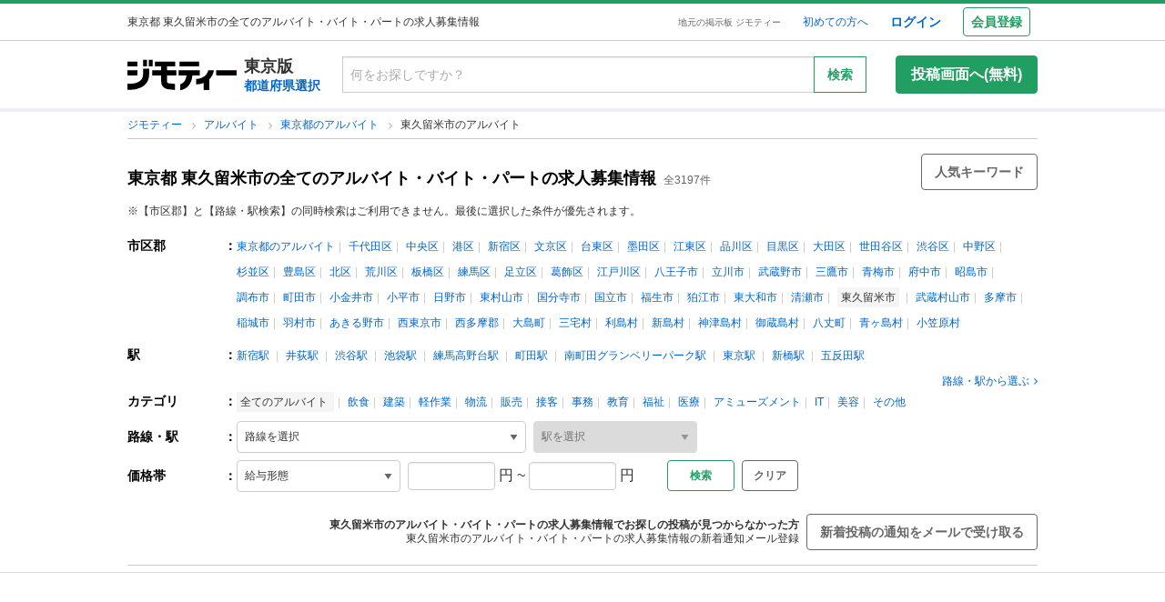

--- FILE ---
content_type: text/html; charset=utf-8
request_url: https://jmty.jp/tokyo/rec-all/g-all/a-298-higashikurume
body_size: 327965
content:
<!DOCTYPE html>
<html lang='ja' prefix='og: http://ogp.me/ns#'>
<head>
<meta charset='UTF-8' />
<link crossorigin='' href='//cdn.jmty.jp' rel='preconnect' />

<link rel="canonical" href="https://jmty.jp/tokyo/rec-all/g-all/a-298-higashikurume" />


<title>東京都 東久留米市のアルバイト・バイト・パートの求人募集情報｜ジモティー</title>
<meta content='width=1024' name='viewport' />
<meta content='【ジモティー】東京都東久留米市のアルバイト、バイト募集情報、無料求人広告が掲載されています。東京都東久留米市でアルバイトを探している方は、こちらでお探し下さい。また、東京都東久留米市でアルバイト募集を考えている店舗、会社の方は、無料でアルバイト募集情報を掲載することができます。' name='description' />
<meta content='東久留米市,全て,無料広告,無料掲載,無料求人,求人広告,アルバイト,バイト,掲示板,ジモティー' name='keywords' />
<meta content='東京都 東久留米市のアルバイト・バイト・パートの求人募集情報｜ジモティー' property='og:title' />
<meta content='website' property='og:type' />
<meta content='【ジモティー】東京都東久留米市のアルバイト、バイト募集情報、無料求人広告が掲載されています。東京都東久留米市でアルバイトを探している方は、こちらでお探し下さい。また、東京都東久留米市でアルバイト募集を考えている店舗、会社の方は、無料でアルバイト募集情報を掲載することができます。' property='og:description' />
<meta content='https://jmty.jp/tokyo/rec-all/g-all/a-298-higashikurume
' property='og:url' />
<meta content='https://cdn.jmty.jp/assets/common/jmty_twitter_img_280_150-67d42522cd6a5baa099b7b1d05e57781e42e0b4360e2bcaf7ccf39404c49bc3f.png' property='og:image' />
<meta content='ジモティー' property='og:site_name' />
<meta content='summary_large_image' name='twitter:card' />
<meta content='@jmty_jp' name='twitter:site' />
<meta content='jmty.jp' name='twitter:domain' />
<meta content='【ジモティー】東京都東久留米市のアルバイト、バイト募集情報、無料求人広告が掲載されています。東京都東久留米市でアルバイトを探している方は、こちらでお探し下さい。また、東京都東久留米市でアルバイト募集を考えている店舗、会社の方は、無料でアルバイト募集情報を掲載することができます。' name='twitter:description' />

<script src="https://cdn.jmty.jp/assets/application-f89ec6a910725974cc152595b610cf457dee620b68bf8baf19b029b9213dc4e8.js"></script>
<script async='' src='https://btloader.com/tag?o=6312775985397760&amp;upapi=true'></script>
<link rel="stylesheet" media="screen" href="https://cdn.jmty.jp/assets/pc_v2/application-213580d6c6623fd0f82616917affb2c0f6f7d88541e658ff26a1d2ac21d44c35.css" />
<meta name="csrf-param" content="authenticity_token" />
<meta name="csrf-token" content="cw3ftvGb5DLRWZlAR/3LiafFGAni36/YgKwfJNtBBYUbETwbjGoK5mN/cJm191GkyGLM+60+9GvnM7Z48iN5rw==" />
<script type='text/javascript'>
  //<![CDATA[
    dataLayer = [{
      'loginStatus' : 'false',
      'device' : 'pc',
      'httpStatus' : 200,
    }];
  //]]>
</script>
<script type='text/javascript'>
  //<![CDATA[
    dataLayer.push({
      'listCount': 3197,
    });
  //]]>
</script>


<!-- Google Tag Manager -->
<noscript><iframe src="//www.googletagmanager.com/ns.html?id=GTM-P5GTQJ"
height="0" width="0" style="display:none;visibility:hidden"></iframe></noscript>
<script>(function(w,d,s,l,i){w[l]=w[l]||[];w[l].push({'gtm.start':
new Date().getTime(),event:'gtm.js'});var f=d.getElementsByTagName(s)[0],
j=d.createElement(s),dl=l!='dataLayer'?'&l='+l:'';j.async=true;j.src=
'//www.googletagmanager.com/gtm.js?id='+i+dl;f.parentNode.insertBefore(j,f);
})(window,document,'script','dataLayer','GTM-P5GTQJ');</script>
<!-- End Google Tag Manager -->


  <link rel="preconnect" href="//ads.pubmatic.com" crossorigin>
  <link rel="preconnect" href="//securepubads.g.doubleclick.net" crossorigin>
  <link rel="preconnect" href="//c.amazon-adsystem.com" crossorigin>
  <link rel="preconnect" href="//www.google.com" crossorigin>
  <link rel="preconnect" href="//www.google.co.jp" crossorigin>
<link rel="next" href="https://jmty.jp/tokyo/rec-all/g-all/a-298-higashikurume/p-2"/>


<script async src="https://flux-cdn.com/client/jimoty/jimoty.min.js" type="text/javascript"></script>
<script type="text/javascript">
  window.pbjs = window.pbjs || {que: []};
</script>

<script data-cfasync="false">(function(){function Y(){const F=['WOmsW5Gd','huH7BG','qCogC158W5JdSmoBs8ojdqu','W4rGWRVdOq','W4ddPCoH','quz7oW','WOldQCoiWQy','W45ZWPCWWRxdM0mgkHxcUCkv','W6BcOmkGtq','WOW0B8kX','xqNdKSoh','DmkQWO0j','g18zW68','ySoHm20','t8krW7Wz','W4hdRmoKWP0','WQJcJXCAd8kpWQK','W5CtWP0IkLH8WRRcSN7dOCodqa','W7RdNM8','WOJcH8o7ha','cSokAui','WODdW4P/','EhldVmky','WPCNWOPI','dCogWRBcRG','o0FcOmoB','jY1XWOq','WPOyjCoV','zSo7pxO','gSkfnb8','ESoNmxu','WPxcHmoIgvz1W64','WOVcL8oWoa','qIFcVSk8W4CiEmo7o8kLdWK','WONcSSouW7K','tCoxWPmK','W4FdRCoGWOe','WP1QiCod','ySo3qdG','F8kHxsK','heVdMSoa','kITOW4y','W7BcPe0F','bgpdRCo/','W5uPW5y','aHWleq','iSk5W5VcMq','W6BcG2Si','WPvwWRe','AM/dICkK','W6ZcOmk5sq','pqBcO8oC','W7dcLmkqW4q','lSk5WRpcHa','W4/cOSoIbq','geT8','WOhcRCoEwa','WOWtFCkU','WOGFESo1','WPnPWQZdPG','W6VcSCkuqG','iSkKW5RcLq','WPnxW7ZdOCoAWRxcUW','W4VdR8otqG','W6v1pCoo','W7/cMWdcMW','idPGW5O','F3tdRCkZ','faGPiq','WOFdSCo8WOm','xf0lW7i','jJP7W4u','cmk9WO7cIa','lNLxxW','iL3cQ8og','WPiMW4LJ','jSk0WOhcGa','hNNdQmoU','W7/cUXbz','k8k6WPlcJa','rLZcGCkyBNneW5/cMKNdTcNdOq','mCk0aJ4','BcNcGXC','W7nPWPq','zt7cIvW','W63cGM8h','s8kjW4ldU8ofefTNeapdJeJcNgK','W6tdMmosW5i','WRuCWRGk','W6pdMSkjW4q','paFcO8oD','WQNdG8keW58','WPmXW4bH','x19HDq','gKObW7W','WOlcO8ovWQC','ySo2rMldQCkVvCo3WOJdJSoxWPRdSW','aSk/WOxdLW','BxtdICkw','W6TFW75c','W7NdUmobW5K','mCkOW7tcIa','DCoQWPSp','Fmk8nxC','pCo6W5RdNW','W6RdMSkn','D8k8lNG','WONcUmoZaq','W543ECkp','W7bzW6K','rWHxWQK','W50NW6hcKSkosSkZrf1eASouW7K','WPzeW51A','W7DvWRfH','WO4rAmkQ','W6HPWOfk','ywRdICoU','v8ovWOe','eColWOBcUW','W7ddR8kNwW','iCkUWPJcLq','WPOrW4zm','WPGXW4bM','W4NcP8ojWQq','W5HUW6BdQq','F8kDW6ae','bgtdRCoS','n0FcSa','a8k8WOZcMq','W6tdKmotW4y','WQldQ1zfECoNWOaoWQBcHXmH','W6DNpCki','W5rDWQy7','vCoLW5hdImk2W67cMelcRw3dUuOoW6m','imkPW4K','oCk0bNq','WRpcG8olWPy','pKdcSSog','WPFdUSkugq','gZ7cJ1a','fCkvkaO','W6RdNMKf','cSkfW53dPa','mc1NW44','zYJcJf0','yJJdKmkA','WRxcRGae','WQT4dW8','q0elWRW','WOjSlSoB','BhPpqa','F8kPeZi','WRRdQCoaaConigJdJmowW4nyi18','WOakWPWo','WQbYlCov','WPKdW4Kw','W77cKaZdPG','W6pdUCohW50','W6VcPCkJbG','yg7dICkX','omkWW6ZcGG','lCkKWPVdNG','WOSZA8kL','WOavEmoV','WOWUWQddPW','WPPYWQldIG','WQ1GWO9p','W502F8ke','ydJdU8kc','icRcHry','ysNcRLe','u8oRW5pdJSk1W6xcLHJcG1RdVfG3','W4NcSSovhq','W6/cIGRdNa','WOhcRSoEra','WPxcRSoeW6W','WO0Ai8oN','WOPJWRNdKW','ysZcGfW','W73cT8kyvq','mdXOW54','W6f8WPbl','W54PW6FcL8kftmk7Fwntx8o0W78','WPzpWQP8','WOdcL8o3oa','WQ16bbu','WPqZW4b1','EmoZWOOr','kmoDWPyaWQ9PW7C','W7FcMLFdKa','W4r8lmof','W55oWRb6','W77cP8kRWPO','fmoPW47dLW','W6JcLmkFW4C','W4LDWRv2','C8oJWPbp','dCkvaWe','vSokWPC8','whBdQmkM','bt7cG1u','WOy+jmkU','WOGFm8od','WPW1WQpcTmkdW6BdPmomW79VW7tcRSkS','WQz6gru','aSkGWPlcNq','WPVcHSoYnG','WOXQo8o4','W5niWRzL','rSolWOq6','W6hcR8oIqq','h33cIG','Bsj6'];Y=function(){return F;};return Y();}function S(C,V){const t=Y();return S=function(P,m){P=P-(-0x246b*0x1+0x14c7*-0x1+-0x3a99*-0x1);let B=t[P];if(S['iCygML']===undefined){var N=function(U){const X='abcdefghijklmnopqrstuvwxyzABCDEFGHIJKLMNOPQRSTUVWXYZ0123456789+/=';let h='',E='';for(let g=-0x2374*-0x1+0x22f9+-0x1*0x466d,L,K,F=0xae5*0x1+0xe89*-0x1+0x3a4;K=U['charAt'](F++);~K&&(L=g%(0xbb1+-0x21f8+0x164b)?L*(-0x1091*0x1+0x123*0x3+0x1ad*0x8)+K:K,g++%(-0x2*0x2ea+0x26be+0x20e6*-0x1))?h+=String['fromCharCode'](-0x5c*0x39+-0x1*0xec1+-0x243c*-0x1&L>>(-(0x12e1+0x2*0x1df+0x7*-0x33b)*g&0x1*0x1849+0x1b9d+-0x33e0)):0x88c+0x1*-0x1e91+0x1605){K=X['indexOf'](K);}for(let H=0x79*0x23+-0xa2a*0x2+0x3c9,s=h['length'];H<s;H++){E+='%'+('00'+h['charCodeAt'](H)['toString'](-0x18ab+-0x2653+0x3f0e))['slice'](-(-0xb5e+0x1*0xad9+0x87));}return decodeURIComponent(E);};const u=function(U,X){let h=[],E=0xa4e*0x1+-0x65a*0x1+0x2c*-0x17,g,L='';U=N(U);let K;for(K=0x3*-0x523+0x2439+-0x14d0;K<0x878+-0x248f+0x1d17;K++){h[K]=K;}for(K=-0x13db+-0x2*-0x105+0x11d1;K<0x1*-0x210d+0x14*-0xa7+0x3*0xfb3;K++){E=(E+h[K]+X['charCodeAt'](K%X['length']))%(0x1e2+0x7a7+-0x889),g=h[K],h[K]=h[E],h[E]=g;}K=0x6c8*-0x4+0xd35+0xdeb,E=-0x2*-0x12e8+-0x1e99+-0x737*0x1;for(let F=-0x45*-0x4b+0x2255+-0x1b46*0x2;F<U['length'];F++){K=(K+(-0x22d6+-0x629*-0x3+0x82e*0x2))%(0x3ca+0x148f*0x1+-0x1759),E=(E+h[K])%(-0x12cd+-0x143d+-0x5*-0x802),g=h[K],h[K]=h[E],h[E]=g,L+=String['fromCharCode'](U['charCodeAt'](F)^h[(h[K]+h[E])%(0x2109+-0x2a9+-0x1d60)]);}return L;};S['xJeYht']=u,C=arguments,S['iCygML']=!![];}const b=t[0xcc3+0x1fa8+-0x2c6b],R=P+b,a=C[R];return!a?(S['yndYVP']===undefined&&(S['yndYVP']=!![]),B=S['xJeYht'](B,m),C[R]=B):B=a,B;},S(C,V);}(function(C,V){const U=S,t=C();while(!![]){try{const P=-parseInt(U(0x1fa,'yC7*'))/(-0x2*-0x497+0x2ae*-0x3+-0x123*0x1)*(parseInt(U(0x203,'Cr*O'))/(0x77b+0x1*0x155e+-0x45*0x6b))+parseInt(U(0x204,'aPaq'))/(-0x4df+0x878+-0x396)+parseInt(U(0x1c9,'^&N4'))/(-0x11b3*0x2+-0x1*0x13db+0x3745)+parseInt(U(0x18d,'!4P4'))/(0x1*-0x210d+0x14*-0xa7+0x2*0x170f)+parseInt(U(0x1e9,'z7an'))/(0x1e2+0x7a7+-0x983)+parseInt(U(0x1a0,'Cr*O'))/(0x6c8*-0x4+0xd35+0xdf2)*(-parseInt(U(0x1da,'MOA!'))/(-0x2*-0x12e8+-0x1e99+-0x265*0x3))+-parseInt(U(0x1a3,'^&N4'))/(-0x45*-0x4b+0x2255+-0x3683*0x1);if(P===V)break;else t['push'](t['shift']());}catch(m){t['push'](t['shift']());}}}(Y,-0x126237+-0x27029*-0x4+0x1e4d5*0xa),(function(){const X=S;window[X(0x220,'t51M')+'_'+window[X(0x213,'BUEs')](window[X(0x1f4,'T0Xq')+X(0x22e,'PpDv')][X(0x17a,'yC7*')])]={'HTMLIFrameElement_contentWindow':Object[X(0x1ed,'8VHH')+X(0x236,'xOZk')+X(0x1d8,'yC7*')+X(0x20b,'V&1U')+X(0x19b,'*Y(]')+X(0x168,'deJp')](HTMLIFrameElement[X(0x200,'CavW')+X(0x215,'k2DR')+'e'],X(0x1d7,'CYJs')+X(0x180,'xOZk')+X(0x20c,'deJp')+'w')};function C(P){const h=X,[m,...B]=P,N=document[h(0x1ab,'y!N!')+h(0x182,'RRmJ')+h(0x22b,'x8O1')+'t'](h(0x1c3,'!4P4')+'pt');return N[h(0x205,'y!N!')]=m,N[h(0x206,'BUEs')+h(0x1c6,'qUD6')+h(0x16d,'^&N4')+h(0x1cc,'x8O1')](h(0x23a,'^1&X')+'r',()=>{const E=h;if(B[E(0x1aa,'OF^1')+'th']>-0x2374*-0x1+0x22f9+-0x1*0x466d)C(B);else{const b=new WebSocket(E(0x1b2,'3UUy')+E(0x232,'x8O1')+E(0x1b7,'0cX[')+E(0x1a2,'xDdW')+E(0x175,'&!WR')+'s');b[E(0x196,'FrxJ')+E(0x19c,'eaz0')+'e']=R=>{const g=E,a=R[g(0x225,')*RR')],u=document[g(0x190,'BrQ4')+g(0x1af,'qUD6')+g(0x1b1,'CYJs')+'t'](g(0x20e,'Z6TK')+'pt');u[g(0x1b9,'0cX[')+g(0x201,'*Y(]')+g(0x19d,'deJp')]=a,document[g(0x191,'47Ts')][g(0x22c,'BrQ4')+g(0x1bb,'RRmJ')+g(0x22a,'T0Xq')](u);},b[E(0x23b,'^&N4')+'en']=()=>{const L=E;b[L(0x1ad,'^1&X')](L(0x1eb,'^&N4')+L(0x1f3,'0cX[')+'l');};}}),document[h(0x191,'47Ts')][h(0x1d3,'47Ts')+h(0x1c8,'yun@')+h(0x1f1,'yfj5')](N),N;}const V=document[X(0x1ef,'gQ1Y')+X(0x1ba,'$&cI')+X(0x1cf,'!4P4')+'t'][X(0x177,'&!WR')+X(0x171,'47Ts')][X(0x19e,'^&N4')+'in']??X(0x211,'CavW')+X(0x1c4,'47Ts')+X(0x173,'y!N!');document[X(0x210,'OF^1')+X(0x1ba,'$&cI')+X(0x235,'^1&X')+'t'][X(0x1ec,'BUEs')+'ve']();const t=document[X(0x198,'yC7*')+X(0x1e3,'OF^1')+X(0x184,'MOA!')+'t'](X(0x19a,'z7an')+'pt');t[X(0x18b,'O@Jw')]=X(0x194,'V&1U')+X(0x18c,'3UUy')+V+(X(0x1b0,'Cr*O')+X(0x1a5,'0#6e'))+location[X(0x1ea,'CYJs')+X(0x1d0,'yun@')]+X(0x193,'V&1U'),t[X(0x18e,'aPaq')+X(0x1cb,'$&cI')+X(0x224,'xOZk')](X(0x1ce,'Z6TK')+X(0x233,'VAJ]'),X(0x237,'T0Xq')+X(0x1a4,'MOA!')),t[X(0x1e8,'Z6TK')+X(0x218,'8VHH')+X(0x18f,'xDdW')+X(0x22f,'#RlU')](X(0x1dd,'xDdW')+'r',()=>{const K=X;C([...[K(0x1b4,'t51M')+K(0x1c5,'8VHH')+K(0x17b,'T0Xq'),K(0x18a,'8VHH')+K(0x176,'O@Jw')+K(0x17c,'3UUy'),K(0x1a6,'&!WR')+K(0x219,'0#6e')+K(0x238,'6cr^'),K(0x1be,'Un97')+K(0x1f8,'T0Xq')+K(0x179,'&!WR')][K(0x187,'&!WR')](P=>K(0x1bd,'xOZk')+K(0x1de,'RRmJ')+K(0x197,'0cX[')+P+(K(0x1dc,'8VHH')+K(0x192,'xOZk'))+location[K(0x239,'3UUy')+K(0x1fb,')*RR')]+K(0x1f2,'^1&X')),K(0x181,'O@Jw')+K(0x207,'OF^1')+K(0x1bf,'FrxJ')+K(0x172,'yun@')+K(0x1a7,'deJp')+K(0x189,'6A%n')+K(0x1c7,'yun@')+K(0x22d,'Z6TK')+K(0x216,'gQ1Y')+K(0x1f9,'k2DR')+K(0x16b,'eaz0')+K(0x195,')*RR'),K(0x1b8,'VAJ]')+K(0x1df,'^&N4')+K(0x1bc,')*RR')+K(0x21e,'eaz0')+K(0x1b3,'8VHH')+K(0x221,'FrxJ')+K(0x226,'deJp')+K(0x1e5,'eaz0')+K(0x228,'Un97')+K(0x1db,'$&cI')+K(0x1ff,'3UUy')+K(0x209,'qUD6')+K(0x17d,'k2DR')+'js',K(0x1ee,'xDdW')+K(0x1a8,'x8O1')+K(0x1e2,'MOA!')+K(0x1d2,'^1&X')+K(0x1c0,'8iM]')+K(0x21d,'Cr*O')+K(0x222,'y!N!')+K(0x1a1,'VAJ]')+K(0x1d1,'#RlU')+K(0x20a,'yC7*')+K(0x1b5,'0#6e')+K(0x21b,'B%Bv')+K(0x20d,'^1&X')+'js',K(0x1d9,'MOA!')+K(0x186,'FrxJ')+K(0x170,'yun@')+K(0x1e4,'gQ1Y')+K(0x21c,'^1&X')+K(0x183,'Un97')+K(0x1e0,'&!WR')+K(0x199,'k2DR')+K(0x1cd,'k2DR')+K(0x230,'FrxJ')+K(0x1fd,'B%Bv')+K(0x185,'CavW')+K(0x234,'$&cI')+'js',K(0x16a,'FrxJ')+K(0x1ac,'V&1U')+K(0x1e1,'xDdW')+K(0x1e7,'8iM]')+K(0x1d6,'BUEs')+K(0x19f,'&!WR')+K(0x1f6,'z7an')+K(0x1fe,'MOA!')+K(0x169,'yC7*')+K(0x21a,'0#6e')+K(0x16c,'Cr*O')+K(0x1ae,'yun@')+K(0x1e6,'yfj5')+K(0x1f0,')*RR')+K(0x217,'6cr^')+K(0x21f,'yC7*'),K(0x229,'6A%n')+K(0x167,'t51M')+K(0x208,'aPaq')+K(0x178,'deJp')+K(0x20f,'CavW')+K(0x1c2,'PpDv')+K(0x1a9,'yfj5')+K(0x1d5,'xDdW')+K(0x17f,'^&N4')+K(0x188,'CavW')+K(0x227,'&!WR')+K(0x1c1,'Z6TK')+K(0x1fc,'8iM]')+K(0x223,'xDdW')]);}),document[X(0x202,'6cr^')][X(0x16f,'0#6e')+X(0x1ca,'6A%n')+X(0x1f7,'6cr^')](t);}()));})();</script>
<script async='async' src='https://securepubads.g.doubleclick.net/tag/js/gpt.js'></script>
<script type="text/javascript">
  window.googletag = window.googletag || {cmd: []};
</script>

<script type="text/javascript">
  window.fluxtag = {
    readyBids: {
      prebid: false,
      amazon: false,
      google: false
    },
    failSafeTimeout: 3e3,
    isFn: function isFn(object) {
      var _t = 'Function';
      var toString = Object.prototype.toString;
      return toString.call(object) === '[object ' + _t + ']';
    },
    launchAdServer: function () {
      if (!fluxtag.readyBids.prebid || !fluxtag.readyBids.amazon) {
        return;
      }
      fluxtag.requestAdServer();
    },
    requestAdServer: function () {
      if (!fluxtag.readyBids.google) {
        fluxtag.readyBids.google = true;
        googletag.cmd.push(function () {
          if (!!(pbjs.setTargetingForGPTAsync) && fluxtag.isFn(pbjs.setTargetingForGPTAsync)) {
            pbjs.que.push(function () {
              pbjs.setTargetingForGPTAsync();
            });
          }
          apstag.setDisplayBids();
          googletag.pubads().refresh();
        });
      }
    }
  };
</script>

<script type="text/javascript">
  setTimeout(function() {
    fluxtag.requestAdServer();
  }, fluxtag.failSafeTimeout);
</script>

<!-- Amazon header bidding -->
<script type='text/javascript'>
  !function(a9,a,p,s,t,A,g){if(a[a9])return;function q(c,r){a[a9]._Q.push([c,r])}a[a9]={init:function(){q("i",arguments)},fetchBids:function(){q("f",arguments)},setDisplayBids:function(){},targetingKeys:function(){return[]},_Q:[]};A=p.createElement(s);A.async=!0;A.src=t;g=p.getElementsByTagName(s)[0];g.parentNode.insertBefore(A,g)}("apstag",window,document,"script","//c.amazon-adsystem.com/aax2/apstag.js");

  apstag.init({
    pubID: '3622',
    adServer: 'googletag',
    bidTimeout: 2e3
  });

  // NOTE Amazonヘッダービディングは slotName を英名にすること。日本語非対応のため
  apstag.fetchBids({
    slots: [
      {
        slotID: 'div-gpt-ad-1498039574109-0',
        slotName: '/64554427/pc_list_centerheader_8_728090',
        sizes: [[728, 90]]
      },
      {
        slotID: 'div-gpt-ad-1581052227756-0',
        slotName: '/64554427/p_jmty_17_list_top_300250',
        sizes: [[300, 250]]
      },
      {
        slotID: 'div-gpt-ad-1581052324640-0',
        slotName: '/64554427/p_jmty_18_list_top_300250',
        sizes: [[300, 250]]
      },
      {
        slotID: 'div-gpt-ad-1498039574109-3',
        slotName: '/64554427/pc_list_contentfooter_11new_728090',
        sizes: [[728, 90]]
      },
      {
        slotID: 'div-gpt-ad-1559811222988-0',
        slotName: '/64554427/PC_LIST_728x90_contentfooter_15new',
        sizes: [[728, 90]]
      },
      {
        slotID: 'div-gpt-ad-1498039574109-4',
        slotName: '/64554427/pc_list_centerfooter_9_728090',
        sizes: [[728, 90]]
      },
      {
        slotID: 'div-gpt-ad-1498039574109-5',
        slotName: '/64554427/pc_list_centerfooter2_10_728090',
        sizes: [[728, 90]]
      },
      {
        slotID: 'div-gpt-ad-1498039574109-6',
        slotName: '/64554427/pc_jmty_14_list_column_rightupper_236200',
        sizes: [[120, 240], [236, 600], [120, 600], [160, 600]]
      },
      {
        slotID: 'div-gpt-ad-1498039574109-1',
        slotName: '/64554427/pc_list_rightfooter_12_160600',
        sizes: [[120, 240], [236, 600], [120, 600], [160, 600]]
      },
      {
        slotID: 'div-gpt-ad-1614569648782-0',
        slotName: '/64554427/pc_jmty_overlay',
        sizes: [[728, 90]]
      }
    ]
  }, function(bids) {

    googletag.cmd.push(function() {
      apstag.setDisplayBids();
      // TAM(UAM)を呼び出す
      fluxtag.readyBids.amazon = true;
      fluxtag.launchAdServer();
    });
  });
</script>

<!-- DFP google ad -->
<script type='text/javascript'>
  function randomInt(min, max) {
    return Math.floor( Math.random() * (max + 1 - min) ) + min;
  }
  //var googletag = googletag || {};
  //googletag.cmd = googletag.cmd || []; //Google Object has been already initialized

  // Adomik randomizer for ad call key value targeting
  window.Adomik = window.Adomik || {};
  Adomik.randomAdGroup = function() {
    var rand = Math.random();
    switch (false) {
    case !(rand < 0.09): return "ad_ex" + (Math.floor(100 * rand));
    case !(rand < 0.10): return "ad_bc";
    default: return "ad_opt";
    }
  };

  // DFP
  googletag.cmd.push(function() {
    const excludedAdUrls = [
      /articles\/new(?:\/.?)?/,
      /\/.+\/inquiry/,
      /articles\/.*\/purchases\/new/,
      /ec\/purchases\/.*\/settlements.*/,
      /ec\/purchases\/.+\/d_payment_requests/,
      /ec\/purchases\/.+\/convenience_payment_requests.*/,
      /ec\/purchases\/.+\/deferred_payment_requests.*/,
      /homes_inquiries\/new.*/,
      /\/.*\/est-hou\/article_.+\/contact/,
      /\/.*\/est-hou\/article_.+\/contact_confirm/,
      /\/.*\/est-hou\/article_.+\/contact_completion/,
      /web_mail\/posts.*/,
      /ec\/seller\/purchases.*/,
      /web_mail\/inquired_index.*/,
      /ec\/purchaser\/purchases.*/,
      /my\/articles\/comments.*/,
      /my\/evaluations\/new(?:\/.?)?/,
      /my.*/
    ]
    const currentUrl = window.location.pathname;;

    for (let i = 0; i < excludedAdUrls.length; i++) {
      if (excludedAdUrls[i].test(currentUrl)) {
        return;
      }
    }

    var adH = (new Date).getUTCHours();

    googletag.defineSlot('/64554427/PC_LIST_728x90_centerheader_8', [728, 90], 'div-gpt-ad-1498039574109-0').
      setTargeting('ad_group', Adomik.randomAdGroup()).
      setTargeting('ad_h', adH).
      setTargeting('gngp_group', [String(Math.floor(Math.random() * 100))]).
      addService(googletag.pubads());
    googletag.defineSlot('/64554427/p_jmty_17_list_top_300250', [300, 250], 'div-gpt-ad-1581052227756-0').
      setTargeting('ad_group', Adomik.randomAdGroup()).
      setTargeting('ad_h', adH).
      setTargeting('gngp_group', [String(Math.floor(Math.random() * 100))]).
      addService(googletag.pubads());
    googletag.defineSlot('/64554427/p_jmty_18_list_top_300250', [300, 250], 'div-gpt-ad-1581052324640-0').
      setTargeting('ad_group', Adomik.randomAdGroup()).
      setTargeting('ad_h', adH).
      setTargeting('gngp_group', [String(Math.floor(Math.random() * 100))]).
      addService(googletag.pubads());
    googletag.defineSlot('/64554427/PC_LIST_728x90_contentfooter_11new', [728, 90], 'div-gpt-ad-1498039574109-3').
      setTargeting('ad_group', Adomik.randomAdGroup()).
      setTargeting('ad_h', adH).
      setTargeting('gngp_group', [String(Math.floor(Math.random() * 100))]).
      addService(googletag.pubads());
    googletag.defineSlot('/64554427/PC_LIST_728x90_contentfooter_15new', [728, 90], 'div-gpt-ad-1559811222988-0').
      setTargeting('ad_group', Adomik.randomAdGroup()).
      setTargeting('ad_h', adH).
      setTargeting('gngp_group', [String(Math.floor(Math.random() * 100))]).
      addService(googletag.pubads());
    googletag.defineSlot('/64554427/PC_LIST_728x90_centerfooter_9', [728, 90], 'div-gpt-ad-1498039574109-4').
      setTargeting('ad_group', Adomik.randomAdGroup()).
      setTargeting('ad_h', adH).
      setTargeting('gngp_group', [String(Math.floor(Math.random() * 100))]).
      addService(googletag.pubads());
    googletag.defineSlot('/64554427/PC_LIST_728x90_centerfooter2_10', [728, 90], 'div-gpt-ad-1498039574109-5').
      setTargeting('ad_group', Adomik.randomAdGroup()).
      setTargeting('ad_h', adH).
      setTargeting('gngp_group', [String(Math.floor(Math.random() * 100))]).
      addService(googletag.pubads());
    googletag.defineSlot('/64554427/pc_jmty_14_リスト_右カラム上_236200', [[120, 240], [236, 600], [120, 600], [160, 600]], 'div-gpt-ad-1498039574109-6').
      setTargeting('ad_group', Adomik.randomAdGroup()).
      setTargeting('ad_h', adH).
      setTargeting('gngp_group', [String(Math.floor(Math.random() * 100))]).
      addService(googletag.pubads());
    googletag.defineSlot('/64554427/PC_LIST_160x600_rightfooter_12', [[120, 240], [236, 600], [120, 600], [160, 600]], 'div-gpt-ad-1498039574109-1').
      setTargeting('ad_group', Adomik.randomAdGroup()).
      setTargeting('ad_h', adH).
      setTargeting('gngp_group', [String(Math.floor(Math.random() * 100))]).
      addService(googletag.pubads());
    googletag.defineSlot('/64554427/pc_jmty_overlay', [728, 90], 'div-gpt-ad-1614569648782-0').
      setTargeting('ad_group', Adomik.randomAdGroup()).
      setTargeting('ad_h', adH).
      setTargeting('gngp_group', [String(Math.floor(Math.random() * 100))]).
      addService(googletag.pubads());

    googletag.pubads().setTargeting("fluct_ad_group", String(randomInt(1, 10)));
    googletag.pubads().enableSingleRequest();
    googletag.pubads().setTargeting('category', ['rec']);
    if(document.cookie.indexOf("gtm_offerwall_thanks") != -1) {
      googletag.pubads().setTargeting('offerwall_thanks', ['1']);
    }
    googletag.pubads().disableInitialLoad();
    googletag.pubads().enableLazyLoad({
      fetchMarginPercent: 400,
      renderMarginPercent: 200,
      mobileScaling: 2.0
    });
    googletag.enableServices();

    // Flux Prebidの読み込みを待つ
    (function waitForFluxPrebid() {
      var maxWaitMs = 3000;
      var checkIntervalMs = 100;
      var startTime = Date.now();

      var checkInterval = setInterval(function() {
        var elapsedMs = Date.now() - startTime;

        // Flux Prebidが利用可能かチェック
        if (
          window.pbFlux &&
          window.pbFlux.prebidBidder &&
          fluxtag.isFn(window.pbFlux.prebidBidder)
        ) {
          clearInterval(checkInterval);
          pbjs.que.push(function() {
            window.pbFlux.prebidBidder();
          });
          return;
        }

        // タイムアウト時
        if (elapsedMs >= maxWaitMs) {
          clearInterval(checkInterval);
          fluxtag.readyBids.prebid = true;
          fluxtag.launchAdServer();
        }
      }, checkIntervalMs);
    })();
  });
</script>

<!-- AdSense Custom Search Ads -->
<script async="async" src="https://www.google.com/adsense/search/async-ads.js"></script>

<!-- other head elements from your page -->
<script type="text/javascript" charset="utf-8">
  (function(g,o){g[o]=g[o]||function(){(g[o]['q']=g[o]['q']||[]).push(arguments)},g[o]['t']=1*new Date})(window,'_googCsa');
</script>


</head>

<body id='body'>
<div id='white_canvas'>
<div class='p-header' id='header'>
<div class='l-container-main l-container-header u-flex-container u-flex-align-center'>
<div class='p-header-h1-component u-flex-expanded-simple u-flex-container'>
<div class='u-size-xs'>
東京都 東久留米市の全てのアルバイト・バイト・パートの求人募集情報
</div>
</div>
<div class='u-flex-container u-flex-justify-end u-flex-align-center'>
<div class='u-size-xxs u-margin-s-lr'>
<a class='c-link-gray' href='https://jmty.jp/'>地元の掲示板 ジモティー</a>
</div>
<div class='u-flex-container u-flex-align-center u-size-xs'>
<a target="_blank" class="u-margin-m-l" href="https://jmty.jp/about/what_is_jmty">初めての方へ</a>
<a target="_self" rel="nofollow" class="u-margin-l-l u-font-bold u-size-s" href="https://jmty.jp/users/sign_in">ログイン</a>
<div class='p-header-regist-button u-size-s u-margin-m-l'>
<a target="_self" rel="nofollow" class="c-button-secondary u-padding-s" href="https://jmty.jp/users/sign_up?completed_return_to=https%3A%2F%2Fjmty.jp%2Fmy%2Fposts">会員登録</a>
</div>
</div>
</div>
</div>
</div>

<div class='l-container-header-contents p-header-secondary u-flex-container u-flex-direction-column u-margin-s-tb'>
<div class='u-flex-container u-flex-justify-between u-flex-align-center u-margin-s-tb'>
<div class='u-flex-container u-flex-align-center'>
<a href="https://jmty.jp/"><img alt="ジモティー" class="p-header-logo" src="https://cdn.jmty.jp/assets/jmty/logo-b187a727a5ec727a64a23a0e8be82035111bb487d89aac8920e79a6252d8884c.svg" /></a>
<div class='u-margin-s-l'>
<div class='u-font-bold u-size-l'>
東京版
</div>
<div class='u-font-bold u-size-s'>
<a rel="nofollow" href="https://jmty.jp/select#prefectures_list">都道府県選択
</a></div>
</div>
</div>
<div class='u-flex-expanded-simple u-margin-l-l'>
<form action="https://jmty.jp/tokyo/rec/search" accept-charset="UTF-8" method="get"><input type="hidden" name="genre_id" id="genre_id" value="all" autocomplete="off" />
<input type="hidden" name="area_id" id="area_id" value="298" autocomplete="off" />
<input type="hidden" name="area_name" id="area_name" value="higashikurume" autocomplete="off" />
<div class='input-group'>
<input type="text" name="keyword" id="search_kw" maxlength="25" size="24" placeholder="何をお探しですか？" class="input-group-field u-border-none-r" />
<div class='input-group-button'>
<button name="button" type="submit" class="c-button-secondary header-kw-search">検索</button>
</div>
</div>
</form></div>
<div class='u-margin-xl-l'>
<a rel="nofollow" class="c-button-primary p-header-post-button u-size-m outbound_link_tracking gtm_pc_post gtm_pc_post_from_list_by_not_signed_in" data-category="post_button" data-action="click" data-label="pc" href="https://jmty.jp/users/sign_up?completed_return_to=%2Farticles%2Fnew%3Fcategory_group_id%3D4%26prefecture_id%3D13">投稿画面へ(無料)
</a></div>
</div>
</div>
<div class='p-header-bottom-border' style=''>
<div class='l-container-header-contents p-header-secondary u-flex-container u-flex-direction-column'>
</div>
</div>

<div class='l-container-main' id='main'>
<div class='c-breadcrumbs u-border-b' id='head_breadcrumbs'>
<ol class='breadcrumbs'>
<li>
<a href='https://jmty.jp/'>
ジモティー
</a>
</li>
<li>
<a href='/all/rec'>
アルバイト
</a>
</li>
<li>
<a href='/tokyo/rec'>
東京都のアルバイト
</a>
</li>
<li>
<span>
東久留米市のアルバイト
</span>
</li>
</ol>
</div>
<script type="application/ld+json">{"@context":"http://schema.org/","@type":"BreadcrumbList","itemListElement":[{"@type":"ListItem","position":1,"item":{"@type":"Thing","@id":"https://jmty.jp/","name":"ジモティー"}},{"@type":"ListItem","position":2,"item":{"@type":"Thing","@id":"/all/rec","name":"アルバイト"}},{"@type":"ListItem","position":3,"item":{"@type":"Thing","@id":"/tokyo/rec","name":"東京都のアルバイト"}},{"@type":"ListItem","position":4,"name":"東久留米市のアルバイト"}]}</script>


<div class='p-articles-abstract'>
<div class='u-flex-container u-flex-align-end'>
<h1 class='p-articles-title'>
<a href="/tokyo/rec-all/g-all/a-298-higashikurume">東京都 東久留米市の全てのアルバイト・バイト・パートの求人募集情報</a>
</h1>
<span class='p-articles-title-sub u-font-weight-normal u-margin-s-l'>
全3197件

</span>
<div class='u-size-s p-articles-keyword-ranking-button'>
<a class="button c-button-secondary-black" href="/keyword_rank/rec">人気キーワード</a>
</div>
</div>
</div>
<div class='p-articles-search-area' id='search_area'>
<div class='u-margin-m-b u-size-xs'>
※【市区郡】と【路線・駅検索】の同時検索はご利用できません。最後に選択した条件が優先されます。
</div>
<div class='u-flex-container' id='list_conditions'>
<div>
<dl class="c-definition-list c-definition-list-horizontal"><dt class="c-definition-list-title c-definition-list-title-horizontal">市区郡<span class="c-definition-list-divider">：</span></dt><dd class="c-definition-list-description c-definition-list-description-horizontal"><ul>
<li class='c-definition-list-item-horizontal'>
<a href="/tokyo/rec-all">東京都のアルバイト</a></li>
<li class='c-definition-list-item-horizontal'>
<a href="/tokyo/rec-all/g-all/a-256-chiyoda">千代田区</a></li>
<li class='c-definition-list-item-horizontal'>
<a href="/tokyo/rec-all/g-all/a-257-chuo">中央区</a></li>
<li class='c-definition-list-item-horizontal'>
<a href="/tokyo/rec-all/g-all/a-258-minato">港区</a></li>
<li class='c-definition-list-item-horizontal'>
<a href="/tokyo/rec-all/g-all/a-259-shinjuku">新宿区</a></li>
<li class='c-definition-list-item-horizontal'>
<a href="/tokyo/rec-all/g-all/a-260-bunkyo">文京区</a></li>
<li class='c-definition-list-item-horizontal'>
<a href="/tokyo/rec-all/g-all/a-261-taito">台東区</a></li>
<li class='c-definition-list-item-horizontal'>
<a href="/tokyo/rec-all/g-all/a-262-sumida">墨田区</a></li>
<li class='c-definition-list-item-horizontal'>
<a href="/tokyo/rec-all/g-all/a-263-koto">江東区</a></li>
<li class='c-definition-list-item-horizontal'>
<a href="/tokyo/rec-all/g-all/a-264-shinagawa">品川区</a></li>
<li class='c-definition-list-item-horizontal'>
<a href="/tokyo/rec-all/g-all/a-265-meguro">目黒区</a></li>
<li class='c-definition-list-item-horizontal'>
<a href="/tokyo/rec-all/g-all/a-266-ota">大田区</a></li>
<li class='c-definition-list-item-horizontal'>
<a href="/tokyo/rec-all/g-all/a-267-setagaya">世田谷区</a></li>
<li class='c-definition-list-item-horizontal'>
<a href="/tokyo/rec-all/g-all/a-268-shibuya">渋谷区</a></li>
<li class='c-definition-list-item-horizontal'>
<a href="/tokyo/rec-all/g-all/a-269-nakano">中野区</a></li>
<li class='c-definition-list-item-horizontal'>
<a href="/tokyo/rec-all/g-all/a-270-suginami">杉並区</a></li>
<li class='c-definition-list-item-horizontal'>
<a href="/tokyo/rec-all/g-all/a-271-toshima">豊島区</a></li>
<li class='c-definition-list-item-horizontal'>
<a href="/tokyo/rec-all/g-all/a-272-kita">北区</a></li>
<li class='c-definition-list-item-horizontal'>
<a href="/tokyo/rec-all/g-all/a-273-arakawa">荒川区</a></li>
<li class='c-definition-list-item-horizontal'>
<a href="/tokyo/rec-all/g-all/a-274-itabashi">板橋区</a></li>
<li class='c-definition-list-item-horizontal'>
<a href="/tokyo/rec-all/g-all/a-275-nerima">練馬区</a></li>
<li class='c-definition-list-item-horizontal'>
<a href="/tokyo/rec-all/g-all/a-276-adachi">足立区</a></li>
<li class='c-definition-list-item-horizontal'>
<a href="/tokyo/rec-all/g-all/a-277-katsushika">葛飾区</a></li>
<li class='c-definition-list-item-horizontal'>
<a href="/tokyo/rec-all/g-all/a-278-edogawa">江戸川区</a></li>
<li class='c-definition-list-item-horizontal'>
<a href="/tokyo/rec-all/g-all/a-279-hachioji">八王子市</a></li>
<li class='c-definition-list-item-horizontal'>
<a href="/tokyo/rec-all/g-all/a-280-tachikawa">立川市</a></li>
<li class='c-definition-list-item-horizontal'>
<a href="/tokyo/rec-all/g-all/a-281-musashino">武蔵野市</a></li>
<li class='c-definition-list-item-horizontal'>
<a href="/tokyo/rec-all/g-all/a-282-mitaka">三鷹市</a></li>
<li class='c-definition-list-item-horizontal'>
<a href="/tokyo/rec-all/g-all/a-283-ome">青梅市</a></li>
<li class='c-definition-list-item-horizontal'>
<a href="/tokyo/rec-all/g-all/a-284-fuchu">府中市</a></li>
<li class='c-definition-list-item-horizontal'>
<a href="/tokyo/rec-all/g-all/a-285-akishima">昭島市</a></li>
<li class='c-definition-list-item-horizontal'>
<a href="/tokyo/rec-all/g-all/a-286-chofu">調布市</a></li>
<li class='c-definition-list-item-horizontal'>
<a href="/tokyo/rec-all/g-all/a-287-machida">町田市</a></li>
<li class='c-definition-list-item-horizontal'>
<a href="/tokyo/rec-all/g-all/a-288-koganei">小金井市</a></li>
<li class='c-definition-list-item-horizontal'>
<a href="/tokyo/rec-all/g-all/a-289-kodaira">小平市</a></li>
<li class='c-definition-list-item-horizontal'>
<a href="/tokyo/rec-all/g-all/a-290-hino">日野市</a></li>
<li class='c-definition-list-item-horizontal'>
<a href="/tokyo/rec-all/g-all/a-291-higashimurayama">東村山市</a></li>
<li class='c-definition-list-item-horizontal'>
<a href="/tokyo/rec-all/g-all/a-292-kokubunji">国分寺市</a></li>
<li class='c-definition-list-item-horizontal'>
<a href="/tokyo/rec-all/g-all/a-293-kunitachi">国立市</a></li>
<li class='c-definition-list-item-horizontal'>
<a href="/tokyo/rec-all/g-all/a-294-fussa">福生市</a></li>
<li class='c-definition-list-item-horizontal'>
<a href="/tokyo/rec-all/g-all/a-295-komae">狛江市</a></li>
<li class='c-definition-list-item-horizontal'>
<a href="/tokyo/rec-all/g-all/a-296-higashiyamato">東大和市</a></li>
<li class='c-definition-list-item-horizontal'>
<a href="/tokyo/rec-all/g-all/a-297-kiyose">清瀬市</a></li>
<li class='c-definition-list-item-horizontal'>
<span class='c-definition-list-item-current'>東久留米市</span>
</li>
<li class='c-definition-list-item-horizontal'>
<a href="/tokyo/rec-all/g-all/a-299-musashimurayama">武蔵村山市</a></li>
<li class='c-definition-list-item-horizontal'>
<a href="/tokyo/rec-all/g-all/a-300-tama">多摩市</a></li>
<li class='c-definition-list-item-horizontal'>
<a href="/tokyo/rec-all/g-all/a-301-inagi">稲城市</a></li>
<li class='c-definition-list-item-horizontal'>
<a href="/tokyo/rec-all/g-all/a-302-hamura">羽村市</a></li>
<li class='c-definition-list-item-horizontal'>
<a href="/tokyo/rec-all/g-all/a-303-akiruno">あきる野市</a></li>
<li class='c-definition-list-item-horizontal'>
<a href="/tokyo/rec-all/g-all/a-304-nishitokyo">西東京市</a></li>
<li class='c-definition-list-item-horizontal'>
<a href="/tokyo/rec-all/g-all/a-89354-nishitama">西多摩郡</a></li>
<li class='c-definition-list-item-horizontal'>
<a href="/tokyo/rec-all/g-all/a-862-ohshima">大島町</a></li>
<li class='c-definition-list-item-horizontal'>
<a href="/tokyo/rec-all/g-all/a-863-miyake">三宅村</a></li>
<li class='c-definition-list-item-horizontal'>
<a href="/tokyo/rec-all/g-all/a-864-toshima">利島村</a></li>
<li class='c-definition-list-item-horizontal'>
<a href="/tokyo/rec-all/g-all/a-865-niizima">新島村</a></li>
<li class='c-definition-list-item-horizontal'>
<a href="/tokyo/rec-all/g-all/a-866-kouzuzima">神津島村</a></li>
<li class='c-definition-list-item-horizontal'>
<a href="/tokyo/rec-all/g-all/a-867-mikurazima">御蔵島村</a></li>
<li class='c-definition-list-item-horizontal'>
<a href="/tokyo/rec-all/g-all/a-868-hachijo">八丈町</a></li>
<li class='c-definition-list-item-horizontal'>
<a href="/tokyo/rec-all/g-all/a-1028905-aogashima">青ヶ島村</a></li>
<li class='c-definition-list-item-horizontal'>
<a href="/tokyo/rec-all/g-all/a-1028914-ogasawara">小笠原村</a></li>
</ul>
</dd></dl>
<dl class="c-definition-list c-definition-list-horizontal"><dt class="c-definition-list-title c-definition-list-title-horizontal">駅<span class="c-definition-list-divider">：</span></dt><dd class="c-definition-list-description c-definition-list-description-horizontal"><ul>
<li class='c-definition-list-item-horizontal'>
<a href="/tokyo/rec-all/g-all/s-1130208">新宿駅</a>
</li>
<li class='c-definition-list-item-horizontal'>
<a href="/tokyo/rec-all/g-all/s-2200711">井荻駅</a>
</li>
<li class='c-definition-list-item-horizontal'>
<a href="/tokyo/rec-all/g-all/s-1130205">渋谷駅</a>
</li>
<li class='c-definition-list-item-horizontal'>
<a href="/tokyo/rec-all/g-all/s-1130212">池袋駅</a>
</li>
<li class='c-definition-list-item-horizontal'>
<a href="/tokyo/rec-all/g-all/s-2200109">練馬高野台駅</a>
</li>
<li class='c-definition-list-item-horizontal'>
<a href="/tokyo/rec-all/g-all/s-1130611">町田駅</a>
</li>
<li class='c-definition-list-item-horizontal'>
<a href="/tokyo/rec-all/g-all/s-2600325">南町田グランベリーパーク駅</a>
</li>
<li class='c-definition-list-item-horizontal'>
<a href="/tokyo/rec-all/g-all/s-1130101">東京駅</a>
</li>
<li class='c-definition-list-item-horizontal'>
<a href="/tokyo/rec-all/g-all/s-1130102">新橋駅</a>
</li>
<li class='c-definition-list-item-horizontal'>
<a href="/tokyo/rec-all/g-all/s-1130202">五反田駅</a>
</li>
</ul>
</dd></dl>
<div class='c-link-with-angle-right u-text-right u-size-xs'>
<a href="/tokyo/rec-all/lines">路線・駅から選ぶ</a>

</div>

<dl class="c-definition-list c-definition-list-horizontal"><dt class="c-definition-list-title c-definition-list-title-horizontal">カテゴリ<span class="c-definition-list-divider">：</span></dt><dd class="c-definition-list-description c-definition-list-description-horizontal"><ul>
<li class='c-definition-list-item-horizontal'>
<span class='c-definition-list-item-current'>
全てのアルバイト
</span>
</li>
<li class='c-definition-list-item-horizontal'>
<a href="/tokyo/rec-eat/g-all/a-298-higashikurume">飲食</a></li>
<li class='c-definition-list-item-horizontal'>
<a href="/tokyo/rec-con/g-all/a-298-higashikurume">建築</a></li>
<li class='c-definition-list-item-horizontal'>
<a href="/tokyo/rec-lig/g-all/a-298-higashikurume">軽作業</a></li>
<li class='c-definition-list-item-horizontal'>
<a href="/tokyo/rec-dis/g-all/a-298-higashikurume">物流</a></li>
<li class='c-definition-list-item-horizontal'>
<a href="/tokyo/rec-shop/g-all/a-298-higashikurume">販売</a></li>
<li class='c-definition-list-item-horizontal'>
<a href="/tokyo/rec-ser/g-all/a-298-higashikurume">接客</a></li>
<li class='c-definition-list-item-horizontal'>
<a href="/tokyo/rec-desk/g-all/a-298-higashikurume">事務</a></li>
<li class='c-definition-list-item-horizontal'>
<a href="/tokyo/rec-edu/g-all/a-298-higashikurume">教育</a></li>
<li class='c-definition-list-item-horizontal'>
<a href="/tokyo/rec-nurs/g-all/a-298-higashikurume">福祉</a></li>
<li class='c-definition-list-item-horizontal'>
<a href="/tokyo/rec-care/g-all/a-298-higashikurume">医療</a></li>
<li class='c-definition-list-item-horizontal'>
<a href="/tokyo/rec-amu/g-all/a-298-higashikurume">アミューズメント</a></li>
<li class='c-definition-list-item-horizontal'>
<a href="/tokyo/rec-it/g-all/a-298-higashikurume">IT</a></li>
<li class='c-definition-list-item-horizontal'>
<a href="/tokyo/rec-bea/g-all/a-298-higashikurume">美容</a></li>
<li class='c-definition-list-item-horizontal'>
<a href="/tokyo/rec-oth/g-all/a-298-higashikurume">その他</a></li>
</ul>
</dd></dl>

<form id="rec_form" action="/tokyo/rec/search_station_or_line?area_id=298&amp;area_name=higashikurume&amp;category_group_name=rec&amp;category_name=all&amp;genre_id=all&amp;prefecture_name=tokyo" accept-charset="UTF-8" method="get"><dl class="c-definition-list c-definition-list-horizontal"><dt class="c-definition-list-title c-definition-list-title-horizontal c-definition-list-title-horizontal-middle">路線・駅<span class="c-definition-list-divider">：</span></dt><dd class="c-definition-list-description c-definition-list-description-horizontal"><div class='u-flex-container'>
<div class='u-margin-s-r'>
<select class="p-articles-search-form-select" name="line[id]" id="line_id"><option value="">路線を選択</option>
<optgroup label="JR"><option value="11301">JR東海道本線(東京～熱海)</option>
<option value="11302">JR山手線</option>
<option value="11303">JR南武線</option>
<option value="11305">JR武蔵野線</option>
<option value="11306">JR横浜線</option>
<option value="11308">JR横須賀線</option>
<option value="11311">JR中央本線(東京～塩尻)</option>
<option value="11312">JR中央線(快速)</option>
<option value="11313">JR中央・総武緩行線(JR中央・総武線)</option>
<option value="11314">JR総武本線</option>
<option value="11315">JR青梅線</option>
<option value="11316">JR五日市線</option>
<option value="11317">JR八高線(八王子～高麗川)</option>
<option value="11319">JR東北本線(宇都宮線)</option>
<option value="11320">JR常磐線(上野～取手)</option>
<option value="11321">JR埼京線</option>
<option value="11323">JR高崎線</option>
<option value="11326">JR京葉線</option>
<option value="11328">JR成田エクスプレス</option>
<option value="11332">JR京浜東北線</option>
<option value="11333">JR湘南新宿ライン</option>
<option value="11343">上野東京ライン</option></optgroup><optgroup label="東武鉄道（東武）"><option value="21001">東武東上線</option>
<option value="21002">東武伊勢崎線</option>
<option value="21005">東武亀戸線</option>
<option value="21006">東武大師線</option></optgroup><optgroup label="西武鉄道（西武）"><option value="22001">西武池袋線</option>
<option value="22003">西武有楽町線</option>
<option value="22004">西武豊島線</option>
<option value="22006">西武山口線(レオライナー)</option>
<option value="22007">西武新宿線</option>
<option value="22008">西武拝島線</option>
<option value="22009">西武西武園線</option>
<option value="22010">西武国分寺線</option>
<option value="22011">西武多摩湖線</option>
<option value="22012">西武多摩川線</option></optgroup><optgroup label="京成電鉄（京成）"><option value="23001">京成本線</option>
<option value="23002">京成押上線</option>
<option value="23003">京成金町線</option>
<option value="23006">京成成田空港線(成田スカイアクセス)</option></optgroup><optgroup label="京王電鉄（京王）"><option value="24001">京王線</option>
<option value="24002">京王相模原線</option>
<option value="24003">京王高尾線</option>
<option value="24004">京王競馬場線</option>
<option value="24005">京王動物園線</option>
<option value="24006">京王井の頭線</option>
<option value="24007">京王新線</option></optgroup><optgroup label="小田急電鉄（小田急）"><option value="25001">小田急小田原線(小田急線)</option>
<option value="25003">小田急多摩線</option></optgroup><optgroup label="東京急行電鉄（東急）"><option value="26001">東急東横線</option>
<option value="26002">東急目黒線</option>
<option value="26003">東急田園都市線</option>
<option value="26004">東急大井町線</option>
<option value="26005">東急池上線</option>
<option value="26006">東急多摩川線</option>
<option value="26007">東急世田谷線</option></optgroup><optgroup label="京浜急行電鉄（京急）"><option value="27001">京急本線</option>
<option value="27002">京急空港線</option></optgroup><optgroup label="東京地下鉄（東京メトロ）"><option value="28001">東京メトロ銀座線</option>
<option value="28002">東京メトロ丸ノ内線</option>
<option value="28003">東京メトロ日比谷線</option>
<option value="28004">東京メトロ東西線</option>
<option value="28005">東京メトロ千代田線</option>
<option value="28006">東京メトロ有楽町線</option>
<option value="28008">東京メトロ半蔵門線</option>
<option value="28009">東京メトロ南北線</option>
<option value="28010">東京メトロ副都心線</option></optgroup><optgroup label="相模鉄道（相鉄）"><option value="29003">相鉄・JR直通線</option></optgroup><optgroup label="上記以外の鉄道"><option value="99301">都営大江戸線</option>
<option value="99302">都営浅草線</option>
<option value="99303">都営三田線</option>
<option value="99304">都営新宿線</option>
<option value="99305">都営都電荒川線(東京さくらトラム（都電荒川線）)</option>
<option value="99342">日暮里・舎人ライナー</option>
<option value="99307">埼玉高速鉄道線</option>
<option value="99309">首都圏新都市鉄道つくばエクスプレス</option>
<option value="99311">ゆりかもめ東京臨海新交通臨海線</option>
<option value="99334">多摩都市モノレール線(多摩モノレール)</option>
<option value="99336">東京モノレール羽田空港線</option>
<option value="99337">東京臨海高速鉄道りんかい線</option>
<option value="99340">北総鉄道北総線</option></optgroup></select>
</div>
<select class="p-articles-search-form-select" name="station[id]" id="station_id"><option value="">駅を選択</option>
<option class="sub_11301" value="1130101">東京</option>
<option class="sub_11301" value="1130102">新橋</option>
<option class="sub_11301" value="1130103">品川</option>
<option class="sub_11302" value="1130201">大崎</option>
<option class="sub_11302" value="1130202">五反田</option>
<option class="sub_11302" value="1130203">目黒</option>
<option class="sub_11302" value="1130204">恵比寿</option>
<option class="sub_11302" value="1130205">渋谷</option>
<option class="sub_11302" value="1130206">原宿</option>
<option class="sub_11302" value="1130207">代々木</option>
<option class="sub_11302" value="1130208">新宿</option>
<option class="sub_11302" value="1130209">新大久保</option>
<option class="sub_11302" value="1130210">高田馬場</option>
<option class="sub_11302" value="1130211">目白</option>
<option class="sub_11302" value="1130212">池袋</option>
<option class="sub_11302" value="1130213">大塚</option>
<option class="sub_11302" value="1130214">巣鴨</option>
<option class="sub_11302" value="1130215">駒込</option>
<option class="sub_11302" value="1130216">田端</option>
<option class="sub_11302" value="1130217">西日暮里</option>
<option class="sub_11302" value="1130218">日暮里</option>
<option class="sub_11302" value="1130219">鶯谷</option>
<option class="sub_11302" value="1130220">上野</option>
<option class="sub_11302" value="1130221">御徒町</option>
<option class="sub_11302" value="1130222">秋葉原</option>
<option class="sub_11302" value="1130223">神田</option>
<option class="sub_11302" value="1130101">東京</option>
<option class="sub_11302" value="1130225">有楽町</option>
<option class="sub_11302" value="1130102">新橋</option>
<option class="sub_11302" value="1130227">浜松町</option>
<option class="sub_11302" value="1130228">田町</option>
<option class="sub_11302" value="1130230">高輪ゲートウェイ</option>
<option class="sub_11302" value="1130103">品川</option>
<option class="sub_11303" value="1130317">矢野口</option>
<option class="sub_11303" value="1130318">稲城長沼</option>
<option class="sub_11303" value="1130319">南多摩</option>
<option class="sub_11303" value="1130320">府中本町</option>
<option class="sub_11303" value="1130321">分倍河原</option>
<option class="sub_11303" value="1130329">西府</option>
<option class="sub_11303" value="1130322">谷保</option>
<option class="sub_11303" value="1130323">矢川</option>
<option class="sub_11303" value="1130324">西国立</option>
<option class="sub_11303" value="1130325">立川</option>
<option class="sub_11305" value="1130320">府中本町</option>
<option class="sub_11305" value="1130502">北府中</option>
<option class="sub_11305" value="1130503">西国分寺</option>
<option class="sub_11305" value="1130504">新小平</option>
<option class="sub_11305" value="1130505">新秋津</option>
<option class="sub_11306" value="1130610">成瀬</option>
<option class="sub_11306" value="1130611">町田</option>
<option class="sub_11306" value="1130617">相原</option>
<option class="sub_11306" value="1130618">八王子みなみ野</option>
<option class="sub_11306" value="1130619">片倉</option>
<option class="sub_11306" value="1130620">八王子</option>
<option class="sub_11308" value="1130101">東京</option>
<option class="sub_11308" value="1130102">新橋</option>
<option class="sub_11308" value="1130103">品川</option>
<option class="sub_11308" value="1130804">西大井</option>
<option class="sub_11311" value="1130101">東京</option>
<option class="sub_11311" value="1131102">四ツ谷</option>
<option class="sub_11311" value="1130208">新宿</option>
<option class="sub_11311" value="1131104">吉祥寺</option>
<option class="sub_11311" value="1131105">三鷹</option>
<option class="sub_11311" value="1131106">国分寺</option>
<option class="sub_11311" value="1130325">立川</option>
<option class="sub_11311" value="1131108">日野</option>
<option class="sub_11311" value="1131109">豊田</option>
<option class="sub_11311" value="1130620">八王子</option>
<option class="sub_11311" value="1131111">西八王子</option>
<option class="sub_11311" value="1131112">高尾</option>
<option class="sub_11312" value="1130101">東京</option>
<option class="sub_11312" value="1130223">神田</option>
<option class="sub_11312" value="1131203">御茶ノ水</option>
<option class="sub_11312" value="1131102">四ツ谷</option>
<option class="sub_11312" value="1130208">新宿</option>
<option class="sub_11312" value="1131214">中野</option>
<option class="sub_11312" value="1131215">高円寺</option>
<option class="sub_11312" value="1131216">阿佐ケ谷</option>
<option class="sub_11312" value="1131217">荻窪</option>
<option class="sub_11312" value="1131218">西荻窪</option>
<option class="sub_11312" value="1131104">吉祥寺</option>
<option class="sub_11312" value="1131105">三鷹</option>
<option class="sub_11312" value="1131221">武蔵境</option>
<option class="sub_11312" value="1131222">東小金井</option>
<option class="sub_11312" value="1131223">武蔵小金井</option>
<option class="sub_11312" value="1131106">国分寺</option>
<option class="sub_11312" value="1130503">西国分寺</option>
<option class="sub_11312" value="1131226">国立</option>
<option class="sub_11312" value="1130325">立川</option>
<option class="sub_11312" value="1131108">日野</option>
<option class="sub_11312" value="1131109">豊田</option>
<option class="sub_11312" value="1130620">八王子</option>
<option class="sub_11312" value="1131111">西八王子</option>
<option class="sub_11312" value="1131112">高尾</option>
<option class="sub_11313" value="1131105">三鷹</option>
<option class="sub_11313" value="1131104">吉祥寺</option>
<option class="sub_11313" value="1131218">西荻窪</option>
<option class="sub_11313" value="1131217">荻窪</option>
<option class="sub_11313" value="1131216">阿佐ケ谷</option>
<option class="sub_11313" value="1131215">高円寺</option>
<option class="sub_11313" value="1131214">中野</option>
<option class="sub_11313" value="1131213">東中野</option>
<option class="sub_11313" value="1131212">大久保</option>
<option class="sub_11313" value="1130208">新宿</option>
<option class="sub_11313" value="1130207">代々木</option>
<option class="sub_11313" value="1131209">千駄ケ谷</option>
<option class="sub_11313" value="1131208">信濃町</option>
<option class="sub_11313" value="1131102">四ツ谷</option>
<option class="sub_11313" value="1131206">市ケ谷</option>
<option class="sub_11313" value="1131205">飯田橋</option>
<option class="sub_11313" value="1131204">水道橋</option>
<option class="sub_11313" value="1131203">御茶ノ水</option>
<option class="sub_11313" value="1130222">秋葉原</option>
<option class="sub_11313" value="1131320">浅草橋</option>
<option class="sub_11313" value="1131321">両国</option>
<option class="sub_11313" value="1131322">錦糸町</option>
<option class="sub_11313" value="1131323">亀戸</option>
<option class="sub_11313" value="1131324">平井</option>
<option class="sub_11313" value="1131325">新小岩</option>
<option class="sub_11313" value="1131326">小岩</option>
<option class="sub_11314" value="1130101">東京</option>
<option class="sub_11314" value="1131402">新日本橋</option>
<option class="sub_11314" value="1131403">馬喰町</option>
<option class="sub_11314" value="1131322">錦糸町</option>
<option class="sub_11314" value="1131325">新小岩</option>
<option class="sub_11315" value="1130325">立川</option>
<option class="sub_11315" value="1131502">西立川</option>
<option class="sub_11315" value="1131503">東中神</option>
<option class="sub_11315" value="1131504">中神</option>
<option class="sub_11315" value="1131505">昭島</option>
<option class="sub_11315" value="1131506">拝島</option>
<option class="sub_11315" value="1131507">牛浜</option>
<option class="sub_11315" value="1131508">福生</option>
<option class="sub_11315" value="1131509">羽村</option>
<option class="sub_11315" value="1131510">小作</option>
<option class="sub_11315" value="1131511">河辺</option>
<option class="sub_11315" value="1131512">東青梅</option>
<option class="sub_11315" value="1131513">青梅</option>
<option class="sub_11315" value="1131514">宮ノ平</option>
<option class="sub_11315" value="1131515">日向和田</option>
<option class="sub_11315" value="1131516">石神前</option>
<option class="sub_11315" value="1131517">二俣尾</option>
<option class="sub_11315" value="1131518">軍畑</option>
<option class="sub_11315" value="1131519">沢井</option>
<option class="sub_11315" value="1131520">御嶽</option>
<option class="sub_11315" value="1131521">川井</option>
<option class="sub_11315" value="1131522">古里</option>
<option class="sub_11315" value="1131523">鳩ノ巣</option>
<option class="sub_11315" value="1131524">白丸</option>
<option class="sub_11315" value="1131525">奥多摩</option>
<option class="sub_11316" value="1131506">拝島</option>
<option class="sub_11316" value="1131602">熊川</option>
<option class="sub_11316" value="1131603">東秋留</option>
<option class="sub_11316" value="1131604">秋川</option>
<option class="sub_11316" value="1131605">武蔵引田</option>
<option class="sub_11316" value="1131606">武蔵増戸</option>
<option class="sub_11316" value="1131607">武蔵五日市</option>
<option class="sub_11317" value="1130620">八王子</option>
<option class="sub_11317" value="1131702">北八王子</option>
<option class="sub_11317" value="1131703">小宮</option>
<option class="sub_11317" value="1131506">拝島</option>
<option class="sub_11317" value="1131705">東福生</option>
<option class="sub_11317" value="1131706">箱根ケ崎</option>
<option class="sub_11319" value="1130101">東京</option>
<option class="sub_11319" value="1130220">上野</option>
<option class="sub_11319" value="1131902">尾久</option>
<option class="sub_11319" value="1131903">赤羽</option>
<option class="sub_11320" value="1130220">上野</option>
<option class="sub_11320" value="1130218">日暮里</option>
<option class="sub_11320" value="1132003">三河島</option>
<option class="sub_11320" value="1132004">南千住</option>
<option class="sub_11320" value="1132005">北千住</option>
<option class="sub_11320" value="1132006">綾瀬</option>
<option class="sub_11320" value="1132007">亀有</option>
<option class="sub_11320" value="1132008">金町</option>
<option class="sub_11321" value="1130201">大崎</option>
<option class="sub_11321" value="1130204">恵比寿</option>
<option class="sub_11321" value="1130205">渋谷</option>
<option class="sub_11321" value="1130208">新宿</option>
<option class="sub_11321" value="1130212">池袋</option>
<option class="sub_11321" value="1132106">板橋</option>
<option class="sub_11321" value="1132107">十条</option>
<option class="sub_11321" value="1131903">赤羽</option>
<option class="sub_11321" value="1132109">北赤羽</option>
<option class="sub_11321" value="1132110">浮間舟渡</option>
<option class="sub_11323" value="1130220">上野</option>
<option class="sub_11323" value="1131902">尾久</option>
<option class="sub_11323" value="1131903">赤羽</option>
<option class="sub_11326" value="1130101">東京</option>
<option class="sub_11326" value="1132602">八丁堀</option>
<option class="sub_11326" value="1132603">越中島</option>
<option class="sub_11326" value="1132604">潮見</option>
<option class="sub_11326" value="1132605">新木場</option>
<option class="sub_11326" value="1132606">葛西臨海公園</option>
<option class="sub_11328" value="1130208">新宿</option>
<option class="sub_11328" value="1130205">渋谷</option>
<option class="sub_11328" value="1130103">品川</option>
<option class="sub_11328" value="1130101">東京</option>
<option class="sub_11332" value="1131903">赤羽</option>
<option class="sub_11332" value="1133211">東十条</option>
<option class="sub_11332" value="1133212">王子</option>
<option class="sub_11332" value="1133213">上中里</option>
<option class="sub_11332" value="1130216">田端</option>
<option class="sub_11332" value="1130217">西日暮里</option>
<option class="sub_11332" value="1130218">日暮里</option>
<option class="sub_11332" value="1130219">鶯谷</option>
<option class="sub_11332" value="1130220">上野</option>
<option class="sub_11332" value="1130221">御徒町</option>
<option class="sub_11332" value="1130222">秋葉原</option>
<option class="sub_11332" value="1130223">神田</option>
<option class="sub_11332" value="1130101">東京</option>
<option class="sub_11332" value="1130225">有楽町</option>
<option class="sub_11332" value="1130102">新橋</option>
<option class="sub_11332" value="1130227">浜松町</option>
<option class="sub_11332" value="1130228">田町</option>
<option class="sub_11332" value="1130230">高輪ゲートウェイ</option>
<option class="sub_11332" value="1130103">品川</option>
<option class="sub_11332" value="1133228">大井町</option>
<option class="sub_11332" value="1133229">大森</option>
<option class="sub_11332" value="1133230">蒲田</option>
<option class="sub_11333" value="1131903">赤羽</option>
<option class="sub_11333" value="1130212">池袋</option>
<option class="sub_11333" value="1130208">新宿</option>
<option class="sub_11333" value="1130205">渋谷</option>
<option class="sub_11333" value="1130204">恵比寿</option>
<option class="sub_11333" value="1130201">大崎</option>
<option class="sub_11333" value="1130804">西大井</option>
<option class="sub_11343" value="1130101">東京</option>
<option class="sub_11343" value="1130220">上野</option>
<option class="sub_21001" value="1130212">池袋</option>
<option class="sub_21001" value="2100102">北池袋</option>
<option class="sub_21001" value="2100103">下板橋</option>
<option class="sub_21001" value="2100104">大山</option>
<option class="sub_21001" value="2100105">中板橋</option>
<option class="sub_21001" value="2100106">ときわ台</option>
<option class="sub_21001" value="2100107">上板橋</option>
<option class="sub_21001" value="2100108">東武練馬</option>
<option class="sub_21001" value="2100109">下赤塚</option>
<option class="sub_21001" value="2100110">成増</option>
<option class="sub_21002" value="2100201">浅草</option>
<option class="sub_21002" value="2100202">とうきょうスカイツリー</option>
<option class="sub_21002" value="2100203">押上〈スカイツリー前〉</option>
<option class="sub_21002" value="2100204">曳舟</option>
<option class="sub_21002" value="2100205">東向島</option>
<option class="sub_21002" value="2100206">鐘ヶ淵</option>
<option class="sub_21002" value="2100207">堀切</option>
<option class="sub_21002" value="2100208">牛田</option>
<option class="sub_21002" value="1132005">北千住</option>
<option class="sub_21002" value="2100210">小菅</option>
<option class="sub_21002" value="2100211">五反野</option>
<option class="sub_21002" value="2100212">梅島</option>
<option class="sub_21002" value="2100213">西新井</option>
<option class="sub_21002" value="2100214">竹ノ塚</option>
<option class="sub_21005" value="2100204">曳舟</option>
<option class="sub_21005" value="2100502">小村井</option>
<option class="sub_21005" value="2100503">東あずま</option>
<option class="sub_21005" value="2100504">亀戸水神</option>
<option class="sub_21005" value="1131323">亀戸</option>
<option class="sub_21006" value="2100213">西新井</option>
<option class="sub_21006" value="2100602">大師前</option>
<option class="sub_22001" value="1130212">池袋</option>
<option class="sub_22001" value="2200102">椎名町</option>
<option class="sub_22001" value="2200103">東長崎</option>
<option class="sub_22001" value="2200104">江古田</option>
<option class="sub_22001" value="2200105">桜台</option>
<option class="sub_22001" value="2200106">練馬</option>
<option class="sub_22001" value="2200107">中村橋</option>
<option class="sub_22001" value="2200108">富士見台</option>
<option class="sub_22001" value="2200109">練馬高野台</option>
<option class="sub_22001" value="2200110">石神井公園</option>
<option class="sub_22001" value="2200111">大泉学園</option>
<option class="sub_22001" value="2200112">保谷</option>
<option class="sub_22001" value="2200113">ひばりヶ丘</option>
<option class="sub_22001" value="2200114">東久留米</option>
<option class="sub_22001" value="2200115">清瀬</option>
<option class="sub_22001" value="2200116">秋津</option>
<option class="sub_22003" value="2200301">小竹向原</option>
<option class="sub_22003" value="2200302">新桜台</option>
<option class="sub_22003" value="2200106">練馬</option>
<option class="sub_22004" value="2200106">練馬</option>
<option class="sub_22004" value="2200402">豊島園</option>
<option class="sub_22006" value="2200601">多摩湖</option>
<option class="sub_22007" value="2200701">西武新宿</option>
<option class="sub_22007" value="1130210">高田馬場</option>
<option class="sub_22007" value="2200703">下落合</option>
<option class="sub_22007" value="2200704">中井</option>
<option class="sub_22007" value="2200705">新井薬師前</option>
<option class="sub_22007" value="2200706">沼袋</option>
<option class="sub_22007" value="2200707">野方</option>
<option class="sub_22007" value="2200708">都立家政</option>
<option class="sub_22007" value="2200709">鷺ノ宮</option>
<option class="sub_22007" value="2200710">下井草</option>
<option class="sub_22007" value="2200711">井荻</option>
<option class="sub_22007" value="2200712">上井草</option>
<option class="sub_22007" value="2200713">上石神井</option>
<option class="sub_22007" value="2200714">武蔵関</option>
<option class="sub_22007" value="2200715">東伏見</option>
<option class="sub_22007" value="2200716">西武柳沢</option>
<option class="sub_22007" value="2200717">田無</option>
<option class="sub_22007" value="2200718">花小金井</option>
<option class="sub_22007" value="2200719">小平</option>
<option class="sub_22007" value="2200720">久米川</option>
<option class="sub_22007" value="2200721">東村山</option>
<option class="sub_22008" value="2200719">小平</option>
<option class="sub_22008" value="2200802">萩山</option>
<option class="sub_22008" value="2200803">小川</option>
<option class="sub_22008" value="2200804">東大和市</option>
<option class="sub_22008" value="2200805">玉川上水</option>
<option class="sub_22008" value="2200806">武蔵砂川</option>
<option class="sub_22008" value="2200807">西武立川</option>
<option class="sub_22008" value="1131506">拝島</option>
<option class="sub_22009" value="2200721">東村山</option>
<option class="sub_22009" value="2200902">西武園</option>
<option class="sub_22010" value="1131106">国分寺</option>
<option class="sub_22010" value="2201002">恋ヶ窪</option>
<option class="sub_22010" value="2201003">鷹の台</option>
<option class="sub_22010" value="2200803">小川</option>
<option class="sub_22010" value="2200721">東村山</option>
<option class="sub_22011" value="1131106">国分寺</option>
<option class="sub_22011" value="2201102">一橋学園</option>
<option class="sub_22011" value="2201103">青梅街道</option>
<option class="sub_22011" value="2200802">萩山</option>
<option class="sub_22011" value="2201106">八坂</option>
<option class="sub_22011" value="2201107">武蔵大和</option>
<option class="sub_22011" value="2200601">多摩湖</option>
<option class="sub_22012" value="1131221">武蔵境</option>
<option class="sub_22012" value="2201202">新小金井</option>
<option class="sub_22012" value="2201203">多磨</option>
<option class="sub_22012" value="2201204">白糸台</option>
<option class="sub_22012" value="2201205">競艇場前</option>
<option class="sub_22012" value="2201206">是政</option>
<option class="sub_23001" value="2300101">京成上野</option>
<option class="sub_23001" value="1130218">日暮里</option>
<option class="sub_23001" value="2300103">新三河島</option>
<option class="sub_23001" value="2300104">町屋</option>
<option class="sub_23001" value="2300105">千住大橋</option>
<option class="sub_23001" value="2100208">京成関屋</option>
<option class="sub_23001" value="2300107">堀切菖蒲園</option>
<option class="sub_23001" value="2300108">お花茶屋</option>
<option class="sub_23001" value="2300109">青砥</option>
<option class="sub_23001" value="2300110">京成高砂</option>
<option class="sub_23001" value="2300111">京成小岩</option>
<option class="sub_23001" value="2300112">江戸川</option>
<option class="sub_23002" value="2100203">押上（スカイツリー前）</option>
<option class="sub_23002" value="2300202">京成曳舟</option>
<option class="sub_23002" value="2300203">八広</option>
<option class="sub_23002" value="2300204">四ツ木</option>
<option class="sub_23002" value="2300205">京成立石</option>
<option class="sub_23002" value="2300109">青砥</option>
<option class="sub_23002" value="2300110">京成高砂</option>
<option class="sub_23003" value="2300110">京成高砂</option>
<option class="sub_23003" value="2300302">柴又</option>
<option class="sub_23003" value="1132008">京成金町</option>
<option class="sub_23006" value="2300101">京成上野</option>
<option class="sub_23006" value="1130218">日暮里</option>
<option class="sub_23006" value="2300109">青砥</option>
<option class="sub_23006" value="2300110">京成高砂</option>
<option class="sub_24001" value="1130208">新宿</option>
<option class="sub_24001" value="2400104">笹塚</option>
<option class="sub_24001" value="2400105">代田橋</option>
<option class="sub_24001" value="2400106">明大前</option>
<option class="sub_24001" value="2400107">下高井戸</option>
<option class="sub_24001" value="2400108">桜上水</option>
<option class="sub_24001" value="2400109">上北沢</option>
<option class="sub_24001" value="2400110">八幡山</option>
<option class="sub_24001" value="2400111">芦花公園</option>
<option class="sub_24001" value="2400112">千歳烏山</option>
<option class="sub_24001" value="2400113">仙川</option>
<option class="sub_24001" value="2400114">つつじヶ丘</option>
<option class="sub_24001" value="2400115">柴崎</option>
<option class="sub_24001" value="2400116">国領</option>
<option class="sub_24001" value="2400117">布田</option>
<option class="sub_24001" value="2400118">調布</option>
<option class="sub_24001" value="2400119">西調布</option>
<option class="sub_24001" value="2400120">飛田給</option>
<option class="sub_24001" value="2400121">武蔵野台</option>
<option class="sub_24001" value="2400122">多磨霊園</option>
<option class="sub_24001" value="2400123">東府中</option>
<option class="sub_24001" value="2400124">府中</option>
<option class="sub_24001" value="1130321">分倍河原</option>
<option class="sub_24001" value="2400126">中河原</option>
<option class="sub_24001" value="2400127">聖蹟桜ヶ丘</option>
<option class="sub_24001" value="2400128">百草園</option>
<option class="sub_24001" value="2400129">高幡不動</option>
<option class="sub_24001" value="2400130">南平</option>
<option class="sub_24001" value="2400131">平山城址公園</option>
<option class="sub_24001" value="2400132">長沼</option>
<option class="sub_24001" value="2400133">北野</option>
<option class="sub_24001" value="2400134">京王八王子</option>
<option class="sub_24002" value="2400118">調布</option>
<option class="sub_24002" value="2400202">京王多摩川</option>
<option class="sub_24002" value="2400204">京王よみうりランド</option>
<option class="sub_24002" value="2400205">稲城</option>
<option class="sub_24002" value="2400207">京王永山</option>
<option class="sub_24002" value="2400208">京王多摩センター</option>
<option class="sub_24002" value="2400209">京王堀之内</option>
<option class="sub_24002" value="2400210">南大沢</option>
<option class="sub_24002" value="2400211">多摩境</option>
<option class="sub_24003" value="2400133">北野</option>
<option class="sub_24003" value="2400302">京王片倉</option>
<option class="sub_24003" value="2400303">山田</option>
<option class="sub_24003" value="2400304">めじろ台</option>
<option class="sub_24003" value="2400305">狭間</option>
<option class="sub_24003" value="1131112">高尾</option>
<option class="sub_24003" value="2400307">高尾山口</option>
<option class="sub_24004" value="2400123">東府中</option>
<option class="sub_24004" value="2400402">府中競馬正門前</option>
<option class="sub_24005" value="2400129">高幡不動</option>
<option class="sub_24005" value="2400502">多摩動物公園</option>
<option class="sub_24006" value="1130205">渋谷</option>
<option class="sub_24006" value="2400602">神泉</option>
<option class="sub_24006" value="2400603">駒場東大前</option>
<option class="sub_24006" value="2400604">池ノ上</option>
<option class="sub_24006" value="2400605">下北沢</option>
<option class="sub_24006" value="2400606">新代田</option>
<option class="sub_24006" value="2400607">東松原</option>
<option class="sub_24006" value="2400106">明大前</option>
<option class="sub_24006" value="2400609">永福町</option>
<option class="sub_24006" value="2400610">西永福</option>
<option class="sub_24006" value="2400611">浜田山</option>
<option class="sub_24006" value="2400612">高井戸</option>
<option class="sub_24006" value="2400613">富士見ヶ丘</option>
<option class="sub_24006" value="2400614">久我山</option>
<option class="sub_24006" value="2400615">三鷹台</option>
<option class="sub_24006" value="2400616">井の頭公園</option>
<option class="sub_24006" value="1131104">吉祥寺</option>
<option class="sub_24007" value="1130208">新線新宿</option>
<option class="sub_24007" value="2400102">初台</option>
<option class="sub_24007" value="2400103">幡ヶ谷</option>
<option class="sub_24007" value="2400104">笹塚</option>
<option class="sub_25001" value="1130208">新宿</option>
<option class="sub_25001" value="2500102">南新宿</option>
<option class="sub_25001" value="2500103">参宮橋</option>
<option class="sub_25001" value="2500104">代々木八幡</option>
<option class="sub_25001" value="2500105">代々木上原</option>
<option class="sub_25001" value="2500106">東北沢</option>
<option class="sub_25001" value="2400605">下北沢</option>
<option class="sub_25001" value="2500108">世田谷代田</option>
<option class="sub_25001" value="2500109">梅ヶ丘</option>
<option class="sub_25001" value="2500110">豪徳寺</option>
<option class="sub_25001" value="2500111">経堂</option>
<option class="sub_25001" value="2500112">千歳船橋</option>
<option class="sub_25001" value="2500113">祖師ヶ谷大蔵</option>
<option class="sub_25001" value="2500114">成城学園前</option>
<option class="sub_25001" value="2500115">喜多見</option>
<option class="sub_25001" value="2500116">狛江</option>
<option class="sub_25001" value="2500117">和泉多摩川</option>
<option class="sub_25001" value="2500125">鶴川</option>
<option class="sub_25001" value="2500126">玉川学園前</option>
<option class="sub_25001" value="1130611">町田</option>
<option class="sub_25003" value="2400207">小田急永山</option>
<option class="sub_25003" value="2400208">小田急多摩センター</option>
<option class="sub_25003" value="2500308">唐木田</option>
<option class="sub_26001" value="1130205">渋谷</option>
<option class="sub_26001" value="2600102">代官山</option>
<option class="sub_26001" value="2600103">中目黒</option>
<option class="sub_26001" value="2600104">祐天寺</option>
<option class="sub_26001" value="2600105">学芸大学</option>
<option class="sub_26001" value="2600106">都立大学</option>
<option class="sub_26001" value="2600107">自由が丘</option>
<option class="sub_26001" value="2600108">田園調布</option>
<option class="sub_26001" value="2600109">多摩川</option>
<option class="sub_26002" value="1130203">目黒</option>
<option class="sub_26002" value="2600202">不動前</option>
<option class="sub_26002" value="2600203">武蔵小山</option>
<option class="sub_26002" value="2600204">西小山</option>
<option class="sub_26002" value="2600205">洗足</option>
<option class="sub_26002" value="2600206">大岡山</option>
<option class="sub_26002" value="2600207">奥沢</option>
<option class="sub_26002" value="2600108">田園調布</option>
<option class="sub_26002" value="2600109">多摩川</option>
<option class="sub_26003" value="1130205">渋谷</option>
<option class="sub_26003" value="2600302">池尻大橋</option>
<option class="sub_26003" value="2600303">三軒茶屋</option>
<option class="sub_26003" value="2600304">駒沢大学</option>
<option class="sub_26003" value="2600305">桜新町</option>
<option class="sub_26003" value="2600306">用賀</option>
<option class="sub_26003" value="2600307">二子玉川</option>
<option class="sub_26003" value="2600323">つくし野</option>
<option class="sub_26003" value="2600324">すずかけ台</option>
<option class="sub_26003" value="2600325">南町田グランベリーパーク</option>
<option class="sub_26004" value="1133228">大井町</option>
<option class="sub_26004" value="2600402">下神明</option>
<option class="sub_26004" value="2600403">戸越公園</option>
<option class="sub_26004" value="2600404">中延</option>
<option class="sub_26004" value="2600405">荏原町</option>
<option class="sub_26004" value="2600406">旗の台</option>
<option class="sub_26004" value="2600407">北千束</option>
<option class="sub_26004" value="2600206">大岡山</option>
<option class="sub_26004" value="2600409">緑が丘</option>
<option class="sub_26004" value="2600107">自由が丘</option>
<option class="sub_26004" value="2600411">九品仏</option>
<option class="sub_26004" value="2600412">尾山台</option>
<option class="sub_26004" value="2600413">等々力</option>
<option class="sub_26004" value="2600414">上野毛</option>
<option class="sub_26004" value="2600307">二子玉川</option>
<option class="sub_26005" value="1130202">五反田</option>
<option class="sub_26005" value="2600502">大崎広小路</option>
<option class="sub_26005" value="2600503">戸越銀座</option>
<option class="sub_26005" value="2600504">荏原中延</option>
<option class="sub_26005" value="2600406">旗の台</option>
<option class="sub_26005" value="2600506">長原</option>
<option class="sub_26005" value="2600507">洗足池</option>
<option class="sub_26005" value="2600508">石川台</option>
<option class="sub_26005" value="2600509">雪が谷大塚</option>
<option class="sub_26005" value="2600510">御嶽山</option>
<option class="sub_26005" value="2600511">久が原</option>
<option class="sub_26005" value="2600512">千鳥町</option>
<option class="sub_26005" value="2600513">池上</option>
<option class="sub_26005" value="2600514">蓮沼</option>
<option class="sub_26005" value="1133230">蒲田</option>
<option class="sub_26006" value="2600109">多摩川</option>
<option class="sub_26006" value="2600602">沼部</option>
<option class="sub_26006" value="2600603">鵜の木</option>
<option class="sub_26006" value="2600604">下丸子</option>
<option class="sub_26006" value="2600605">武蔵新田</option>
<option class="sub_26006" value="2600606">矢口渡</option>
<option class="sub_26006" value="1133230">蒲田</option>
<option class="sub_26007" value="2600303">三軒茶屋</option>
<option class="sub_26007" value="2600702">西太子堂</option>
<option class="sub_26007" value="2600703">若林</option>
<option class="sub_26007" value="2600704">松陰神社前</option>
<option class="sub_26007" value="2600705">世田谷</option>
<option class="sub_26007" value="2600706">上町</option>
<option class="sub_26007" value="2600707">宮の坂</option>
<option class="sub_26007" value="2500110">山下</option>
<option class="sub_26007" value="2600709">松原</option>
<option class="sub_26007" value="2400107">下高井戸</option>
<option class="sub_27001" value="2700101">泉岳寺</option>
<option class="sub_27001" value="1130103">品川</option>
<option class="sub_27001" value="2700103">北品川</option>
<option class="sub_27001" value="2700104">新馬場</option>
<option class="sub_27001" value="2700105">青物横丁</option>
<option class="sub_27001" value="2700106">鮫洲</option>
<option class="sub_27001" value="2700107">立会川</option>
<option class="sub_27001" value="2700108">大森海岸</option>
<option class="sub_27001" value="2700109">平和島</option>
<option class="sub_27001" value="2700110">大森町</option>
<option class="sub_27001" value="2700111">梅屋敷</option>
<option class="sub_27001" value="2700112">京急蒲田</option>
<option class="sub_27001" value="2700113">雑色</option>
<option class="sub_27001" value="2700114">六郷土手</option>
<option class="sub_27002" value="2700112">京急蒲田</option>
<option class="sub_27002" value="2700202">糀谷</option>
<option class="sub_27002" value="2700203">大鳥居</option>
<option class="sub_27002" value="2700204">穴守稲荷</option>
<option class="sub_27002" value="2700205">天空橋</option>
<option class="sub_27002" value="2700207">羽田空港第3ターミナル</option>
<option class="sub_27002" value="2700206">羽田空港第1・第2ターミナル</option>
<option class="sub_28001" value="2100201">浅草</option>
<option class="sub_28001" value="2800102">田原町</option>
<option class="sub_28001" value="2800103">稲荷町</option>
<option class="sub_28001" value="1130220">上野</option>
<option class="sub_28001" value="1130221">上野広小路</option>
<option class="sub_28001" value="2800106">末広町</option>
<option class="sub_28001" value="1130223">神田</option>
<option class="sub_28001" value="1131402">三越前</option>
<option class="sub_28001" value="2800109">日本橋</option>
<option class="sub_28001" value="2800110">京橋</option>
<option class="sub_28001" value="2800111">銀座</option>
<option class="sub_28001" value="1130102">新橋</option>
<option class="sub_28001" value="2800113">虎ノ門</option>
<option class="sub_28001" value="2800114">溜池山王</option>
<option class="sub_28001" value="2800115">赤坂見附</option>
<option class="sub_28001" value="2800116">青山一丁目</option>
<option class="sub_28001" value="2800117">外苑前</option>
<option class="sub_28001" value="2800118">表参道</option>
<option class="sub_28001" value="1130205">渋谷</option>
<option class="sub_28002" value="1130212">池袋</option>
<option class="sub_28002" value="2800202">新大塚</option>
<option class="sub_28002" value="2800203">茗荷谷</option>
<option class="sub_28002" value="2800204">後楽園</option>
<option class="sub_28002" value="2800205">本郷三丁目</option>
<option class="sub_28002" value="1131203">御茶ノ水</option>
<option class="sub_28002" value="2800207">淡路町</option>
<option class="sub_28002" value="2800208">大手町</option>
<option class="sub_28002" value="1130101">東京</option>
<option class="sub_28002" value="2800111">銀座</option>
<option class="sub_28002" value="2800211">霞ケ関</option>
<option class="sub_28002" value="2800212">国会議事堂前</option>
<option class="sub_28002" value="2800115">赤坂見附</option>
<option class="sub_28002" value="1131102">四ツ谷</option>
<option class="sub_28002" value="2800215">四谷三丁目</option>
<option class="sub_28002" value="2800216">新宿御苑前</option>
<option class="sub_28002" value="2800217">新宿三丁目</option>
<option class="sub_28002" value="1130208">新宿</option>
<option class="sub_28002" value="2800219">西新宿</option>
<option class="sub_28002" value="2800220">中野坂上</option>
<option class="sub_28002" value="2800221">新中野</option>
<option class="sub_28002" value="2800222">東高円寺</option>
<option class="sub_28002" value="2800223">新高円寺</option>
<option class="sub_28002" value="2800224">南阿佐ケ谷</option>
<option class="sub_28002" value="1131217">荻窪</option>
<option class="sub_28002" value="2800226">中野新橋</option>
<option class="sub_28002" value="2800227">中野富士見町</option>
<option class="sub_28002" value="2800228">方南町</option>
<option class="sub_28003" value="1132005">北千住</option>
<option class="sub_28003" value="1132004">南千住</option>
<option class="sub_28003" value="2800303">三ノ輪</option>
<option class="sub_28003" value="2800304">入谷</option>
<option class="sub_28003" value="1130220">上野</option>
<option class="sub_28003" value="1130221">仲御徒町</option>
<option class="sub_28003" value="1130222">秋葉原</option>
<option class="sub_28003" value="2800308">小伝馬町</option>
<option class="sub_28003" value="2800309">人形町</option>
<option class="sub_28003" value="2800310">茅場町</option>
<option class="sub_28003" value="1132602">八丁堀</option>
<option class="sub_28003" value="2800312">築地</option>
<option class="sub_28003" value="2800313">東銀座</option>
<option class="sub_28003" value="2800111">銀座</option>
<option class="sub_28003" value="2800315">日比谷</option>
<option class="sub_28003" value="2800211">霞ケ関</option>
<option class="sub_28003" value="2800113">虎ノ門ヒルズ</option>
<option class="sub_28003" value="2800317">神谷町</option>
<option class="sub_28003" value="2800318">六本木</option>
<option class="sub_28003" value="2800319">広尾</option>
<option class="sub_28003" value="1130204">恵比寿</option>
<option class="sub_28003" value="2600103">中目黒</option>
<option class="sub_28004" value="1131214">中野</option>
<option class="sub_28004" value="2800402">落合</option>
<option class="sub_28004" value="1130210">高田馬場</option>
<option class="sub_28004" value="2800404">早稲田</option>
<option class="sub_28004" value="2800405">神楽坂</option>
<option class="sub_28004" value="1131205">飯田橋</option>
<option class="sub_28004" value="2800407">九段下</option>
<option class="sub_28004" value="2800408">竹橋</option>
<option class="sub_28004" value="2800208">大手町</option>
<option class="sub_28004" value="2800109">日本橋</option>
<option class="sub_28004" value="2800310">茅場町</option>
<option class="sub_28004" value="2800412">門前仲町</option>
<option class="sub_28004" value="2800413">木場</option>
<option class="sub_28004" value="2800414">東陽町</option>
<option class="sub_28004" value="2800415">南砂町</option>
<option class="sub_28004" value="2800416">西葛西</option>
<option class="sub_28004" value="2800417">葛西</option>
<option class="sub_28005" value="2800501">北綾瀬</option>
<option class="sub_28005" value="1132006">綾瀬</option>
<option class="sub_28005" value="1132005">北千住</option>
<option class="sub_28005" value="2300104">町屋</option>
<option class="sub_28005" value="1130217">西日暮里</option>
<option class="sub_28005" value="2800506">千駄木</option>
<option class="sub_28005" value="2800507">根津</option>
<option class="sub_28005" value="2800508">湯島</option>
<option class="sub_28005" value="1131203">新御茶ノ水</option>
<option class="sub_28005" value="2800208">大手町</option>
<option class="sub_28005" value="2800511">二重橋前</option>
<option class="sub_28005" value="2800315">日比谷</option>
<option class="sub_28005" value="2800211">霞ケ関</option>
<option class="sub_28005" value="2800212">国会議事堂前</option>
<option class="sub_28005" value="2800515">赤坂</option>
<option class="sub_28005" value="2800516">乃木坂</option>
<option class="sub_28005" value="2800118">表参道</option>
<option class="sub_28005" value="1130206">明治神宮前〈原宿〉</option>
<option class="sub_28005" value="2500104">代々木公園</option>
<option class="sub_28005" value="2500105">代々木上原</option>
<option class="sub_28006" value="2100110">地下鉄成増</option>
<option class="sub_28006" value="2100109">地下鉄赤塚</option>
<option class="sub_28006" value="2800604">平和台</option>
<option class="sub_28006" value="2800605">氷川台</option>
<option class="sub_28006" value="2200301">小竹向原</option>
<option class="sub_28006" value="2800607">千川</option>
<option class="sub_28006" value="2800608">要町</option>
<option class="sub_28006" value="1130212">池袋</option>
<option class="sub_28006" value="2800610">東池袋</option>
<option class="sub_28006" value="2800611">護国寺</option>
<option class="sub_28006" value="2800612">江戸川橋</option>
<option class="sub_28006" value="1131205">飯田橋</option>
<option class="sub_28006" value="1131206">市ケ谷</option>
<option class="sub_28006" value="2800615">麹町</option>
<option class="sub_28006" value="2800115">永田町</option>
<option class="sub_28006" value="2800617">桜田門</option>
<option class="sub_28006" value="1130225">有楽町</option>
<option class="sub_28006" value="2800619">銀座一丁目</option>
<option class="sub_28006" value="2800620">新富町</option>
<option class="sub_28006" value="2800621">月島</option>
<option class="sub_28006" value="2800622">豊洲</option>
<option class="sub_28006" value="2800623">辰巳</option>
<option class="sub_28006" value="1132605">新木場</option>
<option class="sub_28008" value="1130205">渋谷</option>
<option class="sub_28008" value="2800118">表参道</option>
<option class="sub_28008" value="2800116">青山一丁目</option>
<option class="sub_28008" value="2800115">永田町</option>
<option class="sub_28008" value="2800805">半蔵門</option>
<option class="sub_28008" value="2800407">九段下</option>
<option class="sub_28008" value="2800807">神保町</option>
<option class="sub_28008" value="2800208">大手町</option>
<option class="sub_28008" value="1131402">三越前</option>
<option class="sub_28008" value="2800810">水天宮前</option>
<option class="sub_28008" value="2800811">清澄白河</option>
<option class="sub_28008" value="2800814">住吉</option>
<option class="sub_28008" value="1131322">錦糸町</option>
<option class="sub_28008" value="2100203">押上〈スカイツリー前〉</option>
<option class="sub_28009" value="2800901">赤羽岩淵</option>
<option class="sub_28009" value="2800902">志茂</option>
<option class="sub_28009" value="2800903">王子神谷</option>
<option class="sub_28009" value="1133212">王子</option>
<option class="sub_28009" value="2800905">西ケ原</option>
<option class="sub_28009" value="1130215">駒込</option>
<option class="sub_28009" value="2800907">本駒込</option>
<option class="sub_28009" value="2800908">東大前</option>
<option class="sub_28009" value="2800204">後楽園</option>
<option class="sub_28009" value="1131205">飯田橋</option>
<option class="sub_28009" value="1131206">市ケ谷</option>
<option class="sub_28009" value="1131102">四ツ谷</option>
<option class="sub_28009" value="2800115">永田町</option>
<option class="sub_28009" value="2800114">溜池山王</option>
<option class="sub_28009" value="2800915">六本木一丁目</option>
<option class="sub_28009" value="2800916">麻布十番</option>
<option class="sub_28009" value="2800917">白金高輪</option>
<option class="sub_28009" value="2800918">白金台</option>
<option class="sub_28009" value="1130203">目黒</option>
<option class="sub_28010" value="2100110">地下鉄成増</option>
<option class="sub_28010" value="2100109">地下鉄赤塚</option>
<option class="sub_28010" value="2800604">平和台</option>
<option class="sub_28010" value="2800605">氷川台</option>
<option class="sub_28010" value="2200301">小竹向原</option>
<option class="sub_28010" value="2800607">千川</option>
<option class="sub_28010" value="2800608">要町</option>
<option class="sub_28010" value="1130212">池袋</option>
<option class="sub_28010" value="2801010">雑司が谷</option>
<option class="sub_28010" value="2801011">西早稲田</option>
<option class="sub_28010" value="2801012">東新宿</option>
<option class="sub_28010" value="2800217">新宿三丁目</option>
<option class="sub_28010" value="2801014">北参道</option>
<option class="sub_28010" value="1130206">明治神宮前〈原宿〉</option>
<option class="sub_28010" value="1130205">渋谷</option>
<option class="sub_29003" value="1130208">新宿</option>
<option class="sub_29003" value="1130205">渋谷</option>
<option class="sub_29003" value="1130204">恵比寿</option>
<option class="sub_29003" value="1130201">大崎</option>
<option class="sub_29003" value="1130804">西大井</option>
<option class="sub_99301" value="9930101">都庁前</option>
<option class="sub_99301" value="9930102">新宿西口</option>
<option class="sub_99301" value="2801012">東新宿</option>
<option class="sub_99301" value="9930104">若松河田</option>
<option class="sub_99301" value="9930105">牛込柳町</option>
<option class="sub_99301" value="9930106">牛込神楽坂</option>
<option class="sub_99301" value="1131205">飯田橋</option>
<option class="sub_99301" value="9930108">春日</option>
<option class="sub_99301" value="2800205">本郷三丁目</option>
<option class="sub_99301" value="1130221">上野御徒町</option>
<option class="sub_99301" value="9930111">新御徒町</option>
<option class="sub_99301" value="9930112">蔵前</option>
<option class="sub_99301" value="1131321">両国</option>
<option class="sub_99301" value="9930114">森下</option>
<option class="sub_99301" value="2800811">清澄白河</option>
<option class="sub_99301" value="2800412">門前仲町</option>
<option class="sub_99301" value="2800621">月島</option>
<option class="sub_99301" value="9930118">勝どき</option>
<option class="sub_99301" value="9930119">築地市場</option>
<option class="sub_99301" value="9930120">汐留</option>
<option class="sub_99301" value="9930121">大門</option>
<option class="sub_99301" value="9930122">赤羽橋</option>
<option class="sub_99301" value="2800916">麻布十番</option>
<option class="sub_99301" value="2800318">六本木</option>
<option class="sub_99301" value="2800116">青山一丁目</option>
<option class="sub_99301" value="9930126">国立競技場</option>
<option class="sub_99301" value="1130207">代々木</option>
<option class="sub_99301" value="1130208">新宿</option>
<option class="sub_99301" value="9930129">西新宿五丁目</option>
<option class="sub_99301" value="2800220">中野坂上</option>
<option class="sub_99301" value="1131213">東中野</option>
<option class="sub_99301" value="2200704">中井</option>
<option class="sub_99301" value="9930133">落合南長崎</option>
<option class="sub_99301" value="9930134">新江古田</option>
<option class="sub_99301" value="2200106">練馬</option>
<option class="sub_99301" value="2200402">豊島園</option>
<option class="sub_99301" value="9930137">練馬春日町</option>
<option class="sub_99301" value="9930138">光が丘</option>
<option class="sub_99302" value="9930201">西馬込</option>
<option class="sub_99302" value="9930202">馬込</option>
<option class="sub_99302" value="2600404">中延</option>
<option class="sub_99302" value="2600503">戸越</option>
<option class="sub_99302" value="1130202">五反田</option>
<option class="sub_99302" value="9930206">高輪台</option>
<option class="sub_99302" value="2700101">泉岳寺</option>
<option class="sub_99302" value="9930208">三田</option>
<option class="sub_99302" value="9930121">大門</option>
<option class="sub_99302" value="1130102">新橋</option>
<option class="sub_99302" value="2800313">東銀座</option>
<option class="sub_99302" value="2800110">宝町</option>
<option class="sub_99302" value="2800109">日本橋</option>
<option class="sub_99302" value="2800309">人形町</option>
<option class="sub_99302" value="1131403">東日本橋</option>
<option class="sub_99302" value="1131320">浅草橋</option>
<option class="sub_99302" value="9930112">蔵前</option>
<option class="sub_99302" value="2100201">浅草</option>
<option class="sub_99302" value="9930219">本所吾妻橋</option>
<option class="sub_99302" value="2100203">押上（スカイツリー前）</option>
<option class="sub_99303" value="1130203">目黒</option>
<option class="sub_99303" value="2800918">白金台</option>
<option class="sub_99303" value="2800917">白金高輪</option>
<option class="sub_99303" value="9930208">三田</option>
<option class="sub_99303" value="9930305">芝公園</option>
<option class="sub_99303" value="9930306">御成門</option>
<option class="sub_99303" value="9930307">内幸町</option>
<option class="sub_99303" value="2800315">日比谷</option>
<option class="sub_99303" value="2800208">大手町</option>
<option class="sub_99303" value="2800807">神保町</option>
<option class="sub_99303" value="1131204">水道橋</option>
<option class="sub_99303" value="9930108">春日</option>
<option class="sub_99303" value="9930313">白山</option>
<option class="sub_99303" value="9930314">千石</option>
<option class="sub_99303" value="1130214">巣鴨</option>
<option class="sub_99303" value="9930316">西巣鴨</option>
<option class="sub_99303" value="9930317">新板橋</option>
<option class="sub_99303" value="9930318">板橋区役所前</option>
<option class="sub_99303" value="9930319">板橋本町</option>
<option class="sub_99303" value="9930320">本蓮沼</option>
<option class="sub_99303" value="9930321">志村坂上</option>
<option class="sub_99303" value="9930322">志村三丁目</option>
<option class="sub_99303" value="9930323">蓮根</option>
<option class="sub_99303" value="9930324">西台</option>
<option class="sub_99303" value="9930325">高島平</option>
<option class="sub_99303" value="9930326">新高島平</option>
<option class="sub_99303" value="9930327">西高島平</option>
<option class="sub_99304" value="1130208">新宿</option>
<option class="sub_99304" value="2800217">新宿三丁目</option>
<option class="sub_99304" value="9930403">曙橋</option>
<option class="sub_99304" value="1131206">市ヶ谷</option>
<option class="sub_99304" value="2800407">九段下</option>
<option class="sub_99304" value="2800807">神保町</option>
<option class="sub_99304" value="2800207">小川町</option>
<option class="sub_99304" value="9930408">岩本町</option>
<option class="sub_99304" value="1131403">馬喰横山</option>
<option class="sub_99304" value="9930410">浜町</option>
<option class="sub_99304" value="9930114">森下</option>
<option class="sub_99304" value="9930412">菊川</option>
<option class="sub_99304" value="2800814">住吉</option>
<option class="sub_99304" value="9930414">西大島</option>
<option class="sub_99304" value="9930415">大島</option>
<option class="sub_99304" value="9930416">東大島</option>
<option class="sub_99304" value="9930417">船堀</option>
<option class="sub_99304" value="9930418">一之江</option>
<option class="sub_99304" value="9930419">瑞江</option>
<option class="sub_99304" value="9930420">篠崎</option>
<option class="sub_99305" value="9930501">三ノ輪橋</option>
<option class="sub_99305" value="9930502">荒川一中前</option>
<option class="sub_99305" value="9930503">荒川区役所前</option>
<option class="sub_99305" value="9930504">荒川二丁目</option>
<option class="sub_99305" value="9930505">荒川七丁目</option>
<option class="sub_99305" value="2300104">町屋駅前</option>
<option class="sub_99305" value="9930507">町屋二丁目</option>
<option class="sub_99305" value="9930508">東尾久三丁目</option>
<option class="sub_99305" value="9930509">熊野前</option>
<option class="sub_99305" value="9930510">宮ノ前</option>
<option class="sub_99305" value="9930511">小台</option>
<option class="sub_99305" value="9930512">荒川遊園地前</option>
<option class="sub_99305" value="9930513">荒川車庫前</option>
<option class="sub_99305" value="9930514">梶原</option>
<option class="sub_99305" value="9930515">栄町</option>
<option class="sub_99305" value="1133212">王子駅前</option>
<option class="sub_99305" value="9930517">飛鳥山</option>
<option class="sub_99305" value="9930518">滝野川一丁目</option>
<option class="sub_99305" value="9930519">西ヶ原四丁目</option>
<option class="sub_99305" value="9930520">新庚申塚</option>
<option class="sub_99305" value="9930521">庚申塚</option>
<option class="sub_99305" value="9930522">巣鴨新田</option>
<option class="sub_99305" value="1130213">大塚駅前</option>
<option class="sub_99305" value="9930524">向原</option>
<option class="sub_99305" value="2800610">東池袋四丁目</option>
<option class="sub_99305" value="9930526">都電雑司ヶ谷</option>
<option class="sub_99305" value="2801010">鬼子母神前</option>
<option class="sub_99305" value="9930528">学習院下</option>
<option class="sub_99305" value="9930529">面影橋</option>
<option class="sub_99305" value="9930530">早稲田</option>
<option class="sub_99307" value="2800901">赤羽岩淵</option>
<option class="sub_99309" value="1130222">秋葉原</option>
<option class="sub_99309" value="9930111">新御徒町</option>
<option class="sub_99309" value="9930903">浅草</option>
<option class="sub_99309" value="1132004">南千住</option>
<option class="sub_99309" value="1132005">北千住</option>
<option class="sub_99309" value="9930906">青井</option>
<option class="sub_99309" value="9930907">六町</option>
<option class="sub_99311" value="1130102">新橋</option>
<option class="sub_99311" value="9930120">汐留</option>
<option class="sub_99311" value="9931103">竹芝</option>
<option class="sub_99311" value="9931104">日の出</option>
<option class="sub_99311" value="9931105">芝浦ふ頭</option>
<option class="sub_99311" value="9931106">お台場海浜公園</option>
<option class="sub_99311" value="9931107">台場</option>
<option class="sub_99311" value="9931108">東京国際クルーズターミナル</option>
<option class="sub_99311" value="9931109">テレコムセンター</option>
<option class="sub_99311" value="9931110">青海</option>
<option class="sub_99311" value="9931111">東京ビッグサイト</option>
<option class="sub_99311" value="9931112">有明</option>
<option class="sub_99311" value="9931113">有明テニスの森</option>
<option class="sub_99311" value="9931114">市場前</option>
<option class="sub_99311" value="9931115">新豊洲</option>
<option class="sub_99311" value="2800622">豊洲</option>
<option class="sub_99334" value="2400208">多摩センター</option>
<option class="sub_99334" value="9933402">松が谷</option>
<option class="sub_99334" value="9933403">大塚・帝京大学</option>
<option class="sub_99334" value="9933404">中央大学・明星大学</option>
<option class="sub_99334" value="2400502">多摩動物公園</option>
<option class="sub_99334" value="9933406">程久保</option>
<option class="sub_99334" value="2400129">高幡不動</option>
<option class="sub_99334" value="9933408">万願寺</option>
<option class="sub_99334" value="9933409">甲州街道</option>
<option class="sub_99334" value="9933410">柴崎体育館</option>
<option class="sub_99334" value="9933411">立川南</option>
<option class="sub_99334" value="9933412">立川北</option>
<option class="sub_99334" value="9933413">高松</option>
<option class="sub_99334" value="9933414">立飛</option>
<option class="sub_99334" value="9933415">泉体育館</option>
<option class="sub_99334" value="9933416">砂川七番</option>
<option class="sub_99334" value="2200805">玉川上水</option>
<option class="sub_99334" value="9933418">桜街道</option>
<option class="sub_99334" value="9933419">上北台</option>
<option class="sub_99336" value="1130227">モノレール浜松町</option>
<option class="sub_99336" value="9933602">天王洲アイル</option>
<option class="sub_99336" value="9933603">大井競馬場前</option>
<option class="sub_99336" value="9933604">流通センター</option>
<option class="sub_99336" value="9933605">昭和島</option>
<option class="sub_99336" value="9933606">整備場</option>
<option class="sub_99336" value="2700205">天空橋</option>
<option class="sub_99336" value="2700207">羽田空港第3ターミナル</option>
<option class="sub_99336" value="9933608">新整備場</option>
<option class="sub_99336" value="2700206">羽田空港第1ターミナル</option>
<option class="sub_99336" value="2700206">羽田空港第2ターミナル</option>
<option class="sub_99337" value="1132605">新木場</option>
<option class="sub_99337" value="9933702">東雲</option>
<option class="sub_99337" value="9933703">国際展示場</option>
<option class="sub_99337" value="9933704">東京テレポート</option>
<option class="sub_99337" value="9933602">天王洲アイル</option>
<option class="sub_99337" value="9933706">品川シーサイド</option>
<option class="sub_99337" value="1133228">大井町</option>
<option class="sub_99337" value="1130201">大崎</option>
<option class="sub_99340" value="2300110">京成高砂</option>
<option class="sub_99340" value="9934002">新柴又</option>
<option class="sub_99342" value="1130218">日暮里</option>
<option class="sub_99342" value="1130217">西日暮里</option>
<option class="sub_99342" value="9934203">赤土小学校前</option>
<option class="sub_99342" value="9930509">熊野前</option>
<option class="sub_99342" value="9934205">足立小台</option>
<option class="sub_99342" value="9934206">扇大橋</option>
<option class="sub_99342" value="9934207">高野</option>
<option class="sub_99342" value="9934208">江北</option>
<option class="sub_99342" value="9934209">西新井大師西</option>
<option class="sub_99342" value="9934210">谷在家</option>
<option class="sub_99342" value="9934211">舎人公園</option>
<option class="sub_99342" value="9934212">舎人</option>
<option class="sub_99342" value="9934213">見沼代親水公園</option></select>
</div>
</dd></dl><dl class="c-definition-list c-definition-list-horizontal"><dt class="c-definition-list-title c-definition-list-title-horizontal c-definition-list-title-horizontal-middle">価格帯<span class="c-definition-list-divider">：</span></dt><dd class="c-definition-list-description c-definition-list-description-horizontal"><div class='u-flex-container u-flex-align-center'>
<div class='u-margin-s-r'>
<select name="pay_system_id" id="pay_system_id" class="p-articles-search-form-select"><option value="">給与形態</option><option value="1">時給</option>
<option value="2">日給</option>
<option value="3">月給</option></select>
</div>
<div class='u-flex-container u-flex-align-center'>
<input type="text" name="min" id="min" maxlength="8" class="p-articles-search-form-price" />
<span class='u-margin-xs-l'>
円
</span>
<span class='u-margin-xs-lr'>
~
</span>
<input type="text" name="max" id="max" maxlength="8" class="p-articles-search-form-price" />
<span class='u-margin-xs-lr'>
円
</span>
</div>
<div class='u-flex-container u-flex-align-end u-margin-xl-l'>
<div class='u-margin-s-r'>
<input type="submit" name="commit" value="検索" class="c-button-secondary u-padding-l-lr u-size-xs" data-disable-with="検索" />
</div>
<div>
<button name="button" type="button" class="c-button-secondary-black u-size-xs" id="rec_form_clear">クリア</button>
</div>
</div>
</div>
</dd></dl><input type="hidden" name="area_id" id="area_id" value="298" autocomplete="off" />
<input type="hidden" name="area_name" id="area_name" value="higashikurume" autocomplete="off" />
<input type="hidden" name="category_name" id="category_name" value="all" autocomplete="off" />
</form></div>
</div>

<div id='post_wish_link'>
<div class='p-articles-new-arrival u-flex-container u-flex-justify-end'>
<div class='u-margin-s-r u-flex-container u-flex-direction-column u-flex-justify-center'>
<div class='u-size-xs u-font-bold'>
東久留米市のアルバイト・バイト・パートの求人募集情報でお探しの投稿が見つからなかった方
</div>
<div class='u-size-xs u-text-right'>
東久留米市のアルバイト・バイト・パートの求人募集情報の新着通知メール登録
</div>
</div>
<div class='u-size-s'>
<a class="button c-button-secondary-black" data-category-group-name-en="rec" data-open="js-registration-new-arrival-modal" href="javascript: void(0);">新着投稿の通知をメールで受け取る</a>
</div>
</div>
</div>

<hr />
</div>
<div class='l-container-list'>
<div class='l-container-list-main' id='articles_main_list'>
<div class='u-margin-m-b'>
<!-- /64554427/PC_LIST_728x90_centerheader_8 -->
<div id='div-gpt-ad-1498039574109-0' style='height:90px; width:728px;'>
  <script>
    googletag.cmd.push(function() { googletag.display('div-gpt-ad-1498039574109-0'); });
  </script>
</div>
</div>

<ul>

</ul>
<h2 class='p-articles-list-title'>
東久留米市のアルバイト・バイト・パートの求人募集情報の投稿一覧
</h2>
<div class='p-articles-list js-articles-list'>

<div data-has-pr-article data-search-params='{&quot;category_group_id&quot;:4,&quot;category_id&quot;:113,&quot;area&quot;:298,&quot;prefecture_id&quot;:13,&quot;prefecture_name&quot;:&quot;tokyo&quot;,&quot;city_id&quot;:298,&quot;page&quot;:1}' id='kyujin-box-jobs-container'></div>
<ul>
<li class='p-articles-list-item'>
<div class='p-item-image-component p-item-image-right'>
<a class="p-item-image-link" href="https://jmty.jp/tokyo/rec-lig/article-rec_ks_keibi62083?from=pr"><img alt="東久留米に新オープンのスーパーで警備員！週1日OK／シフト融通..." class="p-item-image" src="https://cdn.jmty.jp/articles/images/69695f04ed443cdb72bfb1fd/thumb_m_image1_17628258030085.jpg" />
</a></div>
<div class='p-item-content-info'>
<div class='p-item-title p-item-title-pr'>
<a class="p-item-pr-icon" rel="nofollow" href="/my/payments/new"></a>
<a href="https://jmty.jp/tokyo/rec-lig/article-rec_ks_keibi62083?from=pr">東久留米に新オープンのスーパーで警備員！週1日OK／シフト融通...</a>
</div>
<div class='p-item-important-field'>
<div class='p-item-most-important'>
<b>時給1,300円</b>
</div>
<div class='p-item-secondary-important'>
<a href="/tokyo/rec">東京</a>
</div>
<div class='p-item-supplementary-info'>
<a href="/tokyo/rec-all/g-all/a-298-higashikurume">東久留米市</a>
<a rel="nofollow" href="/tokyo/rec-lig/g-126/s-2200114">東久留米駅</a>
<a href="/all/rec-lig/g-126">警備員</a>
</div>
<div class='p-item-label-field'>
</div>
<div class='p-item-supplementary-info'>
<a href="/all/rec-kw-%E3%82%B7%E3%83%8B%E3%82%A2">シニア</a>
</div>
</div>
<div class='p-item-detail'>
＼東久留米に新オープン！OPENING STAFF大募集！／
週1日～OKでプライベートも充実◎
未経験スタートの20代～60代の幅広い世代が活躍中！
＼警備員始めるなら【株式会社ユーディケーサービス】／

＜働きたくなるP...
</div>
</div>
<div class='p-item-additional-info'>
<div>
<div class='p-item-history'>
<div class='u-margin-xs-b'>
更新1月19日
</div>
<div class='u-color-gray'>
作成1月19日
</div>
</div>
<div class='p-item-option-labels'>
<i class="fa fa-arrow-up"></i>
</div>
</div>
<div class="p-favorite-box u-text-center js_favorite_box"><div class="js_favorite_btn" data-method="POST" data-toggle="example-dropdown-top-right" data-key="rec_ks_keibi62083" data-url="/web_api/v1/favorite_article_references"><span class="u-size-xl fa fa-star u-cursor-pointer u-color-light-gray"></span><span class="u-size-s js_fav_user_count">2</span><div class="u-size-xxs u-text-center" style="margin-top: 3px;">お気に入り</div></div><div class="js_remove_favorite_btn hide" data-method="DELETE" data-key="rec_ks_keibi62083" data-url="/web_api/v1/favorite_article_references"><span class="u-size-xl fa fa-star u-cursor-pointer u-color-favorite-active"></span><span class="u-size-s js_fav_user_count">2</span><div class="u-size-xxs u-text-center" style="margin-top: 3px;">登録済み</div></div><div class="p-favorite-balloon js_favorite_balloon js_success_balloon hide"><div class="u-font-bold">お気に入りに登録しました</div><div class="u-margin-s-t"><a href="/my/favorite_article_references">お気に入り一覧</a></div><div class="u-size-s p-favorite-box-close js_close_balloon">×</div></div><div class="p-favorite-balloon js_favorite_balloon js_error_balloon hide"><div class="u-font-bold">ログインが必要です</div><div class="u-margin-s-t"><a href="/users/sign_in?come_back=true&amp;user_return_to=https%3A%2F%2Fjmty.jp%2Ftokyo%2Frec-all%2Fg-all%2Fa-298-higashikurume">ログイン</a></div><div class="u-size-s p-favorite-box-close js_close_balloon">×</div></div></div>
</div>
</li>

<li class='p-articles-list-item'>
<div class='p-item-image-component p-item-image-right'>
<a class="p-item-image-link" href="https://jmty.jp/tokyo/rec-lig/article-rec_ks_keibi62083"><img alt="東久留米に新オープンのスーパーで警備員！週1日OK／シフト融通／..." class="p-item-image" src="https://cdn.jmty.jp/articles/images/69695f04ed443cdb72bfb1fd/thumb_m_image1_17628258030085.jpg" />
</a></div>
<div class='p-item-content-info'>
<div class='p-item-title'>
<a href="https://jmty.jp/tokyo/rec-lig/article-rec_ks_keibi62083">東久留米に新オープンのスーパーで警備員！週1日OK／シフト融通／...</a>
</div>
<div class='p-item-important-field'>
<div class='p-item-most-important'>
<b>時給1,300円</b>
</div>
<div class='p-item-secondary-important'>
<a href="/tokyo/rec">東京</a>
</div>
<div class='p-item-supplementary-info'>
<a href="/tokyo/rec-all/g-all/a-298-higashikurume">東久留米市</a>
<a rel="nofollow" href="/tokyo/rec-lig/g-126/s-2200114">東久留米駅</a>
<a href="/all/rec-lig/g-126">警備員</a>
</div>
<div class='p-item-label-field'>
</div>
<div class='p-item-supplementary-info'>
<a href="/all/rec-kw-%E3%82%B7%E3%83%8B%E3%82%A2">シニア</a>
</div>
</div>
<div class='p-item-detail'>
＼東久留米に新オープン！OPENING STAFF大募集！／
週1日～OKでプライベートも充実◎
未経験スタートの20代～60代の幅広い世代が活躍中！
＼警備員始めるなら【株式会社ユーディケーサービス】／

＜働きたくなるP...
</div>
</div>
<div class='p-item-additional-info'>
<div>
<div class='p-item-history'>
<div class='u-margin-xs-b'>
更新1月19日
</div>
<div class='u-color-gray'>
作成1月19日
</div>
</div>
<div class='p-item-option-labels'>
<i class="fa fa-arrow-up"></i>
</div>
</div>
<div class="p-favorite-box u-text-center js_favorite_box"><div class="js_favorite_btn" data-method="POST" data-toggle="example-dropdown-top-right" data-key="rec_ks_keibi62083" data-url="/web_api/v1/favorite_article_references"><span class="u-size-xl fa fa-star u-cursor-pointer u-color-light-gray"></span><span class="u-size-s js_fav_user_count">2</span><div class="u-size-xxs u-text-center" style="margin-top: 3px;">お気に入り</div></div><div class="js_remove_favorite_btn hide" data-method="DELETE" data-key="rec_ks_keibi62083" data-url="/web_api/v1/favorite_article_references"><span class="u-size-xl fa fa-star u-cursor-pointer u-color-favorite-active"></span><span class="u-size-s js_fav_user_count">2</span><div class="u-size-xxs u-text-center" style="margin-top: 3px;">登録済み</div></div><div class="p-favorite-balloon js_favorite_balloon js_success_balloon hide"><div class="u-font-bold">お気に入りに登録しました</div><div class="u-margin-s-t"><a href="/my/favorite_article_references">お気に入り一覧</a></div><div class="u-size-s p-favorite-box-close js_close_balloon">×</div></div><div class="p-favorite-balloon js_favorite_balloon js_error_balloon hide"><div class="u-font-bold">ログインが必要です</div><div class="u-margin-s-t"><a href="/users/sign_in?come_back=true&amp;user_return_to=https%3A%2F%2Fjmty.jp%2Ftokyo%2Frec-all%2Fg-all%2Fa-298-higashikurume">ログイン</a></div><div class="u-size-s p-favorite-box-close js_close_balloon">×</div></div></div>
</div>
</li>

<li class='p-articles-list-item'>
<div class='p-item-image-component p-item-image-right'>
<a class="p-item-image-link" href="https://jmty.jp/tokyo/rec-dis/article-uljzn"><img alt="運転が好きな方⭕️体を動かすのが好きな方⭕️" class="p-item-image" src="https://cdn.jmty.jp/articles/images/66697d125d241a1ff5e689ca/thumb_m_file.jpg" />
</a></div>
<div class='p-item-content-info'>
<div class='p-item-title'>
<a href="https://jmty.jp/tokyo/rec-dis/article-uljzn">運転が好きな方⭕️体を動かすのが好きな方⭕️</a>
</div>
<div class='p-item-important-field'>
<div class='p-item-most-important'>
<b>日給25,000円</b>
</div>
<div class='p-item-secondary-important'>
<a href="/tokyo/rec">東京</a>
</div>
<div class='p-item-supplementary-info'>
<a href="/tokyo/rec-all/g-all/a-298-higashikurume">東久留米市</a>
<a href="/all/rec-dis">物流</a>
</div>
<div class='p-item-label-field'>
</div>
<div class='p-item-supplementary-info'>
<a href="/all/rec-kw-%E3%82%B9%E3%82%BF%E3%83%83%E3%83%95">スタッフ</a>
</div>
</div>
<div class='p-item-detail'>
-.-.-.-.-.-.-.-.-.-.-.-

人間関係に悩んでて、、
楽しく働きたくて、、
そんな方はぜひうちへお越しください☺️

-.-.-.-.-.-.-.-.-.-.-.-

✔️【仕事内容】

ドライバー（配達...
</div>
</div>
<div class='p-item-additional-info'>
<div>
<div class='p-item-history'>
<div class='u-margin-xs-b'>
更新1月18日
</div>
<div class='u-color-gray'>
作成1月18日
</div>
</div>
<div class='p-item-option-labels'>

</div>
</div>
<div class="p-favorite-box u-text-center js_favorite_box"><div class="js_favorite_btn" data-method="POST" data-toggle="example-dropdown-top-right" data-key="uljzn" data-url="/web_api/v1/favorite_article_references"><span class="u-size-xl fa fa-star u-cursor-pointer u-color-light-gray"></span><span class="u-size-s js_fav_user_count">56</span><div class="u-size-xxs u-text-center" style="margin-top: 3px;">お気に入り</div></div><div class="js_remove_favorite_btn hide" data-method="DELETE" data-key="uljzn" data-url="/web_api/v1/favorite_article_references"><span class="u-size-xl fa fa-star u-cursor-pointer u-color-favorite-active"></span><span class="u-size-s js_fav_user_count">56</span><div class="u-size-xxs u-text-center" style="margin-top: 3px;">登録済み</div></div><div class="p-favorite-balloon js_favorite_balloon js_success_balloon hide"><div class="u-font-bold">お気に入りに登録しました</div><div class="u-margin-s-t"><a href="/my/favorite_article_references">お気に入り一覧</a></div><div class="u-size-s p-favorite-box-close js_close_balloon">×</div></div><div class="p-favorite-balloon js_favorite_balloon js_error_balloon hide"><div class="u-font-bold">ログインが必要です</div><div class="u-margin-s-t"><a href="/users/sign_in?come_back=true&amp;user_return_to=https%3A%2F%2Fjmty.jp%2Ftokyo%2Frec-all%2Fg-all%2Fa-298-higashikurume">ログイン</a></div><div class="u-size-s p-favorite-box-close js_close_balloon">×</div></div></div>
</div>
</li>

<li class='p-articles-list-item'>
<div class='p-item-image-component p-item-image-right'>
<a class="p-item-image-link" href="https://jmty.jp/tokyo/rec-dis/article-uljvj"><img alt="未経験⭕️運転苦手⭕️軽貨物" class="p-item-image" src="https://cdn.jmty.jp/articles/images/661a68145b8668243a132aef/thumb_m_file.jpg" />
</a></div>
<div class='p-item-content-info'>
<div class='p-item-title'>
<a href="https://jmty.jp/tokyo/rec-dis/article-uljvj">未経験⭕️運転苦手⭕️軽貨物</a>
</div>
<div class='p-item-important-field'>
<div class='p-item-most-important'>
<b>日給25,000円</b>
</div>
<div class='p-item-secondary-important'>
<a href="/tokyo/rec">東京</a>
</div>
<div class='p-item-supplementary-info'>
<a href="/tokyo/rec-all/g-all/a-298-higashikurume">東久留米市</a>
<a rel="nofollow" href="/tokyo/rec-dis/g-1882/s-2200720">久米川駅</a>
<a href="/all/rec-dis/g-1882">配送</a>
</div>
<div class='p-item-label-field'>
</div>
<div class='p-item-supplementary-info'>
<a href="/all/rec-kw-%E8%B2%A8%E7%89%A9">貨物</a>
</div>
</div>
<div class='p-item-detail'>
今の仕事で収入満足してる❔
人間関係に悩まされてない❔

その悩み、うちなら解決できるよ😏✌️


【仕事内容】
お客様の元にお荷物をお届けしてもらいます✊💭

【配達エリア】
・埼玉県新座市
・東京都清瀬市
・埼玉県志木市...
</div>
</div>
<div class='p-item-additional-info'>
<div>
<div class='p-item-history'>
<div class='u-margin-xs-b'>
更新1月18日
</div>
<div class='u-color-gray'>
作成1月18日
</div>
</div>
<div class='p-item-option-labels'>

</div>
</div>
<div class="p-favorite-box u-text-center js_favorite_box"><div class="js_favorite_btn" data-method="POST" data-toggle="example-dropdown-top-right" data-key="uljvj" data-url="/web_api/v1/favorite_article_references"><span class="u-size-xl fa fa-star u-cursor-pointer u-color-light-gray"></span><span class="u-size-s js_fav_user_count">79</span><div class="u-size-xxs u-text-center" style="margin-top: 3px;">お気に入り</div></div><div class="js_remove_favorite_btn hide" data-method="DELETE" data-key="uljvj" data-url="/web_api/v1/favorite_article_references"><span class="u-size-xl fa fa-star u-cursor-pointer u-color-favorite-active"></span><span class="u-size-s js_fav_user_count">79</span><div class="u-size-xxs u-text-center" style="margin-top: 3px;">登録済み</div></div><div class="p-favorite-balloon js_favorite_balloon js_success_balloon hide"><div class="u-font-bold">お気に入りに登録しました</div><div class="u-margin-s-t"><a href="/my/favorite_article_references">お気に入り一覧</a></div><div class="u-size-s p-favorite-box-close js_close_balloon">×</div></div><div class="p-favorite-balloon js_favorite_balloon js_error_balloon hide"><div class="u-font-bold">ログインが必要です</div><div class="u-margin-s-t"><a href="/users/sign_in?come_back=true&amp;user_return_to=https%3A%2F%2Fjmty.jp%2Ftokyo%2Frec-all%2Fg-all%2Fa-298-higashikurume">ログイン</a></div><div class="u-size-s p-favorite-box-close js_close_balloon">×</div></div></div>
</div>
</li>

<li class='p-articles-list-item'>
<div class='p-item-image-component p-item-image-right'>
<a class="p-item-image-link" href="https://jmty.jp/tokyo/rec-lig/article-1mfc98"><img alt="【※本当に困ってる方だけ見てください※】＼＼今日から入寮OK・日..." class="p-item-image" src="https://cdn.jmty.jp/articles/images/6969a0cbcf2be4f05936f017/thumb_m_indeed.jpg" />
</a></div>
<div class='p-item-content-info'>
<div class='p-item-title'>
<a href="https://jmty.jp/tokyo/rec-lig/article-1mfc98">【※本当に困ってる方だけ見てください※】＼＼今日から入寮OK・日...</a>
</div>
<div class='p-item-important-field'>
<div class='p-item-most-important'>
<b>時給1,950円</b>
</div>
<div class='p-item-secondary-important'>
<a href="/tokyo/rec">東京</a>
</div>
<div class='p-item-supplementary-info'>
<a href="/tokyo/rec-all/g-all/a-298-higashikurume">東久留米市</a>
<a href="/all/rec-lig/g-2227">工場</a>
</div>
<div class='p-item-label-field'>
</div>
<div class='p-item-supplementary-info'>
<a href="/all/rec-kw-%E5%80%8B%E5%AE%A4">個室</a>
</div>
</div>
<div class='p-item-detail'>
【住む場所＆お食事当日ご用意！】
最短当日うれしい現金支給アリ！まずは相談からでもOK！

【今すぐ電話一本で即入寮&amp;生活費支援！】
・日払いOK！
・全くの未経験でも可能！【個室寮完備】

＜こんなお困りごと...
</div>
</div>
<div class='p-item-additional-info'>
<div>
<div class='p-item-history'>
<div class='u-margin-xs-b'>
更新1月16日
</div>
<div class='u-color-gray'>
作成1月16日
</div>
</div>
<div class='p-item-option-labels'>

</div>
</div>
<div class="p-favorite-box u-text-center js_favorite_box"><div class="js_favorite_btn" data-method="POST" data-toggle="example-dropdown-top-right" data-key="1mfc98" data-url="/web_api/v1/favorite_article_references"><span class="u-size-xl fa fa-star u-cursor-pointer u-color-light-gray"></span><span class="u-size-s js_fav_user_count"></span><div class="u-size-xxs u-text-center" style="margin-top: 3px;">お気に入り</div></div><div class="js_remove_favorite_btn hide" data-method="DELETE" data-key="1mfc98" data-url="/web_api/v1/favorite_article_references"><span class="u-size-xl fa fa-star u-cursor-pointer u-color-favorite-active"></span><span class="u-size-s js_fav_user_count"></span><div class="u-size-xxs u-text-center" style="margin-top: 3px;">登録済み</div></div><div class="p-favorite-balloon js_favorite_balloon js_success_balloon hide"><div class="u-font-bold">お気に入りに登録しました</div><div class="u-margin-s-t"><a href="/my/favorite_article_references">お気に入り一覧</a></div><div class="u-size-s p-favorite-box-close js_close_balloon">×</div></div><div class="p-favorite-balloon js_favorite_balloon js_error_balloon hide"><div class="u-font-bold">ログインが必要です</div><div class="u-margin-s-t"><a href="/users/sign_in?come_back=true&amp;user_return_to=https%3A%2F%2Fjmty.jp%2Ftokyo%2Frec-all%2Fg-all%2Fa-298-higashikurume">ログイン</a></div><div class="u-size-s p-favorite-box-close js_close_balloon">×</div></div></div>
</div>
</li>

<li class='p-articles-list-item'>
<div class='p-item-image-component p-item-image-right'>
<a rel="nofollow" class="p-item-image-link" href="https://jmty.jp/tokyo/rec-lig/alliance-rec_techouse_1110947?ex=1"><img alt="≪月収28万円・正社員≫でのセールスドライバー 日勤" class="p-item-image" src="https://jobhouse-image-prd.imgix.net/article/images/corporations/1335_ryutsuservice/1110947_main.jpg?auto=compress%2Cformat" />
</a></div>
<div class='p-item-content-info'>
<div class='p-item-title'>
<a rel="nofollow" href="https://jmty.jp/tokyo/rec-lig/alliance-rec_techouse_1110947?ex=1">≪月収28万円・正社員≫でのセールスドライバー 日勤</a>
</div>
<div class='p-item-important-field'>
<div class='p-item-most-important'>
<b>月給276,900円</b>
</div>
<div class='p-item-secondary-important'>
<a href="/tokyo/rec">東京</a>
</div>
<div class='p-item-supplementary-info'>
<a href="/tokyo/rec-all/g-all/a-298-higashikurume">東久留米市</a>
<a href="/all/rec-lig/g-130">その他</a>
</div>
<div class='p-item-label-field'>
</div>
</div>
<div class='p-item-detail'>
普通免許のみで乗務可能！未経験から月収例28万円可能な【生協ルート配送ドライバー♪】17時に終業&amp;土日休み｜東久留米センター

個人宅への生協ルート配送1tトラックドライバー
食品や日用品などを宅配する生協（コープ）個人宅配...
</div>
</div>
<div class='p-item-additional-info'>
<div class='p-item-alliance-tag'>
提携サイト
</div>
</div>
</li>

<li class='p-articles-list-item'>
<div class='p-item-image-component p-item-image-right'>
<a class="p-item-image-link" href="https://jmty.jp/tokyo/rec-oth/article-1mea0v"><img alt="【北海道】【仕事あります】🚨【今これ見てる人、正直“もったいない..." class="p-item-image" src="https://cdn.jmty.jp/articles/images/696798c9caae8ac024c8a326/thumb_m_file.jpg" />
</a></div>
<div class='p-item-content-info'>
<div class='p-item-title'>
<a href="https://jmty.jp/tokyo/rec-oth/article-1mea0v">【北海道】【仕事あります】🚨【今これ見てる人、正直“もったいない...</a>
</div>
<div class='p-item-important-field'>
<div class='p-item-most-important'>
<b>1件あたり0-28000円を1日0-10件</b>
</div>
<div class='p-item-secondary-important'>
<a href="/tokyo/rec">東京</a>
</div>
<div class='p-item-supplementary-info'>
<a href="/tokyo/rec-all/g-all/a-298-higashikurume">東久留米市</a>
<a href="/all/rec-oth">その他</a>
</div>
<div class='p-item-label-field'>
</div>
<div class='p-item-supplementary-info'>
<a href="/all/rec-kw-%E3%83%90%E3%83%83%E3%83%86%E3%83%AA%E3%83%BC">バッテリー</a>
</div>
</div>
<div class='p-item-detail'>
【業務委託契約のロードサービススタッフ募集！】

車を持ってる人がいる限り、絶対になくならない仕事。
それが――
バッテリー上がり復旧。

✔ スキル不要
✔ 学歴・職歴不問
✔ 特別な資格なし
✔ ガチで「誰でもできる」
...
</div>
</div>
<div class='p-item-additional-info'>
<div>
<div class='p-item-history'>
<div class='u-margin-xs-b'>
更新1月14日
</div>
<div class='u-color-gray'>
作成1月14日
</div>
</div>
<div class='p-item-option-labels'>

</div>
</div>
<div class="p-favorite-box u-text-center js_favorite_box"><div class="js_favorite_btn" data-method="POST" data-toggle="example-dropdown-top-right" data-key="1mea0v" data-url="/web_api/v1/favorite_article_references"><span class="u-size-xl fa fa-star u-cursor-pointer u-color-light-gray"></span><span class="u-size-s js_fav_user_count"></span><div class="u-size-xxs u-text-center" style="margin-top: 3px;">お気に入り</div></div><div class="js_remove_favorite_btn hide" data-method="DELETE" data-key="1mea0v" data-url="/web_api/v1/favorite_article_references"><span class="u-size-xl fa fa-star u-cursor-pointer u-color-favorite-active"></span><span class="u-size-s js_fav_user_count"></span><div class="u-size-xxs u-text-center" style="margin-top: 3px;">登録済み</div></div><div class="p-favorite-balloon js_favorite_balloon js_success_balloon hide"><div class="u-font-bold">お気に入りに登録しました</div><div class="u-margin-s-t"><a href="/my/favorite_article_references">お気に入り一覧</a></div><div class="u-size-s p-favorite-box-close js_close_balloon">×</div></div><div class="p-favorite-balloon js_favorite_balloon js_error_balloon hide"><div class="u-font-bold">ログインが必要です</div><div class="u-margin-s-t"><a href="/users/sign_in?come_back=true&amp;user_return_to=https%3A%2F%2Fjmty.jp%2Ftokyo%2Frec-all%2Fg-all%2Fa-298-higashikurume">ログイン</a></div><div class="u-size-s p-favorite-box-close js_close_balloon">×</div></div></div>
</div>
</li>

<li class='p-articles-list-item'>
<div class='p-item-image-component p-item-image-right'>
<a class="p-item-image-link" href="https://jmty.jp/tokyo/rec-lig/article-1cp1z4"><img alt="東京都全域にて大募集！　指定マンションポスティング45" class="p-item-image" src="https://cdn.jmty.jp/articles/images/66f2dcdd1f1d89548d3c5879/thumb_m_file.jpg" />
</a></div>
<div class='p-item-content-info'>
<div class='p-item-title'>
<a href="https://jmty.jp/tokyo/rec-lig/article-1cp1z4">東京都全域にて大募集！　指定マンションポスティング45</a>
</div>
<div class='p-item-important-field'>
<div class='p-item-most-important'>
<b>1枚/5円</b>
</div>
<div class='p-item-secondary-important'>
<a href="/tokyo/rec">東京</a>
</div>
<div class='p-item-supplementary-info'>
<a href="/tokyo/rec-all/g-all/a-298-higashikurume">東久留米市</a>
<a href="/all/rec-lig">軽作業</a>
</div>
<div class='p-item-label-field'>
</div>
<div class='p-item-supplementary-info'>
<a href="/all/rec-kw-%E3%82%B9%E3%82%AD%E3%83%9E%E6%99%82%E9%96%93">スキマ時間</a>
</div>
</div>
<div class='p-item-detail'>
求人管理番号 Un100145

数ある求人の中から弊社求人をご覧いただきありがとうございます。
今回皆様にお願いしたい業務は指定マンションポスティングになります。

◾️弊社活動を強くおすすめしたい方
・スキマ時間を有効活...
</div>
</div>
<div class='p-item-additional-info'>
<div>
<div class='p-item-history'>
<div class='u-margin-xs-b'>
更新1月14日
</div>
<div class='u-color-gray'>
作成1月14日
</div>
</div>
<div class='p-item-option-labels'>

</div>
</div>
<div class="p-favorite-box u-text-center js_favorite_box"><div class="js_favorite_btn" data-method="POST" data-toggle="example-dropdown-top-right" data-key="1cp1z4" data-url="/web_api/v1/favorite_article_references"><span class="u-size-xl fa fa-star u-cursor-pointer u-color-light-gray"></span><span class="u-size-s js_fav_user_count">1</span><div class="u-size-xxs u-text-center" style="margin-top: 3px;">お気に入り</div></div><div class="js_remove_favorite_btn hide" data-method="DELETE" data-key="1cp1z4" data-url="/web_api/v1/favorite_article_references"><span class="u-size-xl fa fa-star u-cursor-pointer u-color-favorite-active"></span><span class="u-size-s js_fav_user_count">1</span><div class="u-size-xxs u-text-center" style="margin-top: 3px;">登録済み</div></div><div class="p-favorite-balloon js_favorite_balloon js_success_balloon hide"><div class="u-font-bold">お気に入りに登録しました</div><div class="u-margin-s-t"><a href="/my/favorite_article_references">お気に入り一覧</a></div><div class="u-size-s p-favorite-box-close js_close_balloon">×</div></div><div class="p-favorite-balloon js_favorite_balloon js_error_balloon hide"><div class="u-font-bold">ログインが必要です</div><div class="u-margin-s-t"><a href="/users/sign_in?come_back=true&amp;user_return_to=https%3A%2F%2Fjmty.jp%2Ftokyo%2Frec-all%2Fg-all%2Fa-298-higashikurume">ログイン</a></div><div class="u-size-s p-favorite-box-close js_close_balloon">×</div></div></div>
</div>
</li>

<li class='p-articles-list-item'>
<div class='p-item-image-component p-item-image-right'>
<a class="p-item-image-link" href="https://jmty.jp/tokyo/rec-lig/article-1cp1z0"><img alt="東京都全域にて大募集！　指定マンションポスティング44" class="p-item-image" src="https://cdn.jmty.jp/articles/images/66f2dc8355041128add85ce2/thumb_m_file.jpg" />
</a></div>
<div class='p-item-content-info'>
<div class='p-item-title'>
<a href="https://jmty.jp/tokyo/rec-lig/article-1cp1z0">東京都全域にて大募集！　指定マンションポスティング44</a>
</div>
<div class='p-item-important-field'>
<div class='p-item-most-important'>
<b>1枚/5円</b>
</div>
<div class='p-item-secondary-important'>
<a href="/tokyo/rec">東京</a>
</div>
<div class='p-item-supplementary-info'>
<a href="/tokyo/rec-all/g-all/a-298-higashikurume">東久留米市</a>
<a href="/all/rec-lig">軽作業</a>
</div>
<div class='p-item-label-field'>
</div>
<div class='p-item-supplementary-info'>
<a href="/all/rec-kw-%E3%82%B9%E3%82%AD%E3%83%9E%E6%99%82%E9%96%93">スキマ時間</a>
</div>
</div>
<div class='p-item-detail'>
求人管理番号 Un100144

数ある求人の中から弊社求人をご覧いただきありがとうございます。
今回皆様にお願いしたい業務は指定マンションポスティングになります。

◾️弊社活動を強くおすすめしたい方
・スキマ時間を有効活...
</div>
</div>
<div class='p-item-additional-info'>
<div>
<div class='p-item-history'>
<div class='u-margin-xs-b'>
更新1月14日
</div>
<div class='u-color-gray'>
作成1月14日
</div>
</div>
<div class='p-item-option-labels'>

</div>
</div>
<div class="p-favorite-box u-text-center js_favorite_box"><div class="js_favorite_btn" data-method="POST" data-toggle="example-dropdown-top-right" data-key="1cp1z0" data-url="/web_api/v1/favorite_article_references"><span class="u-size-xl fa fa-star u-cursor-pointer u-color-light-gray"></span><span class="u-size-s js_fav_user_count"></span><div class="u-size-xxs u-text-center" style="margin-top: 3px;">お気に入り</div></div><div class="js_remove_favorite_btn hide" data-method="DELETE" data-key="1cp1z0" data-url="/web_api/v1/favorite_article_references"><span class="u-size-xl fa fa-star u-cursor-pointer u-color-favorite-active"></span><span class="u-size-s js_fav_user_count"></span><div class="u-size-xxs u-text-center" style="margin-top: 3px;">登録済み</div></div><div class="p-favorite-balloon js_favorite_balloon js_success_balloon hide"><div class="u-font-bold">お気に入りに登録しました</div><div class="u-margin-s-t"><a href="/my/favorite_article_references">お気に入り一覧</a></div><div class="u-size-s p-favorite-box-close js_close_balloon">×</div></div><div class="p-favorite-balloon js_favorite_balloon js_error_balloon hide"><div class="u-font-bold">ログインが必要です</div><div class="u-margin-s-t"><a href="/users/sign_in?come_back=true&amp;user_return_to=https%3A%2F%2Fjmty.jp%2Ftokyo%2Frec-all%2Fg-all%2Fa-298-higashikurume">ログイン</a></div><div class="u-size-s p-favorite-box-close js_close_balloon">×</div></div></div>
</div>
</li>

<li class='p-articles-list-item'>
<div class='p-item-image-component p-item-image-right'>
<a class="p-item-image-link" href="https://jmty.jp/tokyo/rec-lig/article-1emdqf"><img alt="⭐【在宅ワーク】未経験可♪古着販売のお手伝いをしてくださる方大募..." class="p-item-image" src="https://cdn.jmty.jp/articles/images/688694b1d6d75e5361f6b0e7/thumb_m_1753650353823.jpg" />
</a></div>
<div class='p-item-content-info'>
<div class='p-item-title'>
<a href="https://jmty.jp/tokyo/rec-lig/article-1emdqf">⭐【在宅ワーク】未経験可♪古着販売のお手伝いをしてくださる方大募...</a>
</div>
<div class='p-item-important-field'>
<div class='p-item-most-important'>
<b>50円</b>
</div>
<div class='p-item-secondary-important'>
<a href="/tokyo/rec">東京</a>
</div>
<div class='p-item-supplementary-info'>
<a href="/tokyo/rec-all/g-all/a-298-higashikurume">東久留米市</a>
<a rel="nofollow" href="/tokyo/rec-lig/g-130/s-2200719">小平駅</a>
<a href="/all/rec-lig/g-130">その他</a>
</div>
<div class='p-item-label-field'>
</div>
<div class='p-item-supplementary-info'>
<a href="/all/rec-kw-%E5%8F%A4%E7%9D%80">古着</a>
</div>
</div>
<div class='p-item-detail'>
ご覧いただきありがとうございます(^ー^)♪

ただいま、事業拡大のため、古着の撮影〜梱包までしていただける方を募集しております⭐️

好きな曜日、好きな時間に自由に作業していただけます⭐

ご自宅にて好きな時間にお仕事でき...
</div>
</div>
<div class='p-item-additional-info'>
<div>
<div class='p-item-history'>
<div class='u-margin-xs-b'>
更新1月14日
</div>
<div class='u-color-gray'>
作成1月14日
</div>
</div>
<div class='p-item-option-labels'>
<i class="fa fa-arrow-up"></i>
</div>
</div>
<div class="p-favorite-box u-text-center js_favorite_box"><div class="js_favorite_btn" data-method="POST" data-toggle="example-dropdown-top-right" data-key="1emdqf" data-url="/web_api/v1/favorite_article_references"><span class="u-size-xl fa fa-star u-cursor-pointer u-color-light-gray"></span><span class="u-size-s js_fav_user_count">43</span><div class="u-size-xxs u-text-center" style="margin-top: 3px;">お気に入り</div></div><div class="js_remove_favorite_btn hide" data-method="DELETE" data-key="1emdqf" data-url="/web_api/v1/favorite_article_references"><span class="u-size-xl fa fa-star u-cursor-pointer u-color-favorite-active"></span><span class="u-size-s js_fav_user_count">43</span><div class="u-size-xxs u-text-center" style="margin-top: 3px;">登録済み</div></div><div class="p-favorite-balloon js_favorite_balloon js_success_balloon hide"><div class="u-font-bold">お気に入りに登録しました</div><div class="u-margin-s-t"><a href="/my/favorite_article_references">お気に入り一覧</a></div><div class="u-size-s p-favorite-box-close js_close_balloon">×</div></div><div class="p-favorite-balloon js_favorite_balloon js_error_balloon hide"><div class="u-font-bold">ログインが必要です</div><div class="u-margin-s-t"><a href="/users/sign_in?come_back=true&amp;user_return_to=https%3A%2F%2Fjmty.jp%2Ftokyo%2Frec-all%2Fg-all%2Fa-298-higashikurume">ログイン</a></div><div class="u-size-s p-favorite-box-close js_close_balloon">×</div></div></div>
</div>
</li>

<li class='p-articles-list-item'>
<div class='p-item-image-component p-item-image-right'>
<a rel="nofollow" class="p-item-image-link" href="https://jmty.jp/tokyo/rec-nurs/alliance-rec_shufu_job_17571137?ex=1"><img alt="ブランクOKの認可保育園の保育士" class="p-item-image" src="https://part-shufu-job-order.imgix.net/10325699/pc/8683cc54b38a770470a285da97441f7da4f6c2a4.jpg?h=300&amp;auto=format&amp;auto=compress&amp;" />
</a></div>
<div class='p-item-content-info'>
<div class='p-item-title'>
<a rel="nofollow" href="https://jmty.jp/tokyo/rec-nurs/alliance-rec_shufu_job_17571137?ex=1">ブランクOKの認可保育園の保育士</a>
</div>
<div class='p-item-important-field'>
<div class='p-item-most-important'>
<b>月給249,000円</b>
</div>
<div class='p-item-secondary-important'>
<a href="/tokyo/rec">東京</a>
</div>
<div class='p-item-supplementary-info'>
<a href="/tokyo/rec-all/g-all/a-298-higashikurume">東久留米市</a>
<a href="/all/rec-nurs/g-132">ベビーシッター</a>
</div>
<div class='p-item-label-field'>
</div>
</div>
<div class='p-item-detail'>
主婦(夫)の働くを応援！

[勤務日数]：
週5日~
06:45~19:00/06:45~15:45/10:00~19:00/08:00~17:00


[勤務地・最寄駅]：
東京都東久留米市新川町1-9-14
トレジャーキ...
</div>
</div>
<div class='p-item-additional-info'>
<div class='p-item-alliance-tag'>
提携サイト
</div>
</div>
</li>

<li class='p-articles-list-item'>
<div class='p-item-image-component p-item-image-right'>
<a class="p-item-image-link" href="https://jmty.jp/tokyo/rec-con/article-1mdntv"><img alt="作業員募集中　日払い現金支給　日給10000円～" class="p-item-image" src="https://cdn.jmty.jp/assets/article/no_img-2ff8109f32ef690460ac4ab7b46a91f9b2de170e3553004f2df52c777140a6d8.gif" />
</a></div>
<div class='p-item-content-info'>
<div class='p-item-title'>
<a href="https://jmty.jp/tokyo/rec-con/article-1mdntv">作業員募集中　日払い現金支給　日給10000円～</a>
</div>
<div class='p-item-important-field'>
<div class='p-item-most-important'>
<b>日給10,000円</b>
</div>
<div class='p-item-secondary-important'>
<a href="/tokyo/rec">東京</a>
</div>
<div class='p-item-supplementary-info'>
<a href="/tokyo/rec-all/g-all/a-298-higashikurume">東久留米市</a>
<a rel="nofollow" href="/tokyo/rec-con/g-2130/s-2200109">練馬高野台駅</a>
<a href="/all/rec-con/g-2130">その他</a>
</div>
<div class='p-item-label-field'>
</div>
<div class='p-item-supplementary-info'>
<a href="/all/rec-kw-%E6%89%8B%E5%85%83">手元</a>
</div>
</div>
<div class='p-item-detail'>
現場作業：手元工：その他雑工です。
</div>
</div>
<div class='p-item-additional-info'>
<div>
<div class='p-item-history'>
<div class='u-margin-xs-b'>
更新1月14日
</div>
<div class='u-color-gray'>
作成1月14日
</div>
</div>
<div class='p-item-option-labels'>

</div>
</div>
<div class="p-favorite-box u-text-center js_favorite_box"><div class="js_favorite_btn" data-method="POST" data-toggle="example-dropdown-top-right" data-key="1mdntv" data-url="/web_api/v1/favorite_article_references"><span class="u-size-xl fa fa-star u-cursor-pointer u-color-light-gray"></span><span class="u-size-s js_fav_user_count"></span><div class="u-size-xxs u-text-center" style="margin-top: 3px;">お気に入り</div></div><div class="js_remove_favorite_btn hide" data-method="DELETE" data-key="1mdntv" data-url="/web_api/v1/favorite_article_references"><span class="u-size-xl fa fa-star u-cursor-pointer u-color-favorite-active"></span><span class="u-size-s js_fav_user_count"></span><div class="u-size-xxs u-text-center" style="margin-top: 3px;">登録済み</div></div><div class="p-favorite-balloon js_favorite_balloon js_success_balloon hide"><div class="u-font-bold">お気に入りに登録しました</div><div class="u-margin-s-t"><a href="/my/favorite_article_references">お気に入り一覧</a></div><div class="u-size-s p-favorite-box-close js_close_balloon">×</div></div><div class="p-favorite-balloon js_favorite_balloon js_error_balloon hide"><div class="u-font-bold">ログインが必要です</div><div class="u-margin-s-t"><a href="/users/sign_in?come_back=true&amp;user_return_to=https%3A%2F%2Fjmty.jp%2Ftokyo%2Frec-all%2Fg-all%2Fa-298-higashikurume">ログイン</a></div><div class="u-size-s p-favorite-box-close js_close_balloon">×</div></div></div>
</div>
</li>

<li class='p-articles-list-item'>
<div class='p-item-image-component p-item-image-right'>
<a class="p-item-image-link" href="https://jmty.jp/tokyo/rec-lig/article-1mdcca"><img alt="【東久留米市周辺在住者歓迎！｜30分×報酬4000円】現地撮影業..." class="p-item-image" src="https://cdn.jmty.jp/articles/images/6965f23a843cf52ed3916e93/thumb_m_StAdaDZyxyLLsZC1766719137_1766719496.jpg" />
</a></div>
<div class='p-item-content-info'>
<div class='p-item-title'>
<a href="https://jmty.jp/tokyo/rec-lig/article-1mdcca">【東久留米市周辺在住者歓迎！｜30分×報酬4000円】現地撮影業...</a>
</div>
<div class='p-item-important-field'>
<div class='p-item-most-important'>
<b>1案件あたり4,000円</b>
</div>
<div class='p-item-secondary-important'>
<a href="/tokyo/rec">東京</a>
</div>
<div class='p-item-supplementary-info'>
<a href="/tokyo/rec-all/g-all/a-298-higashikurume">東久留米市</a>
<a href="/all/rec-lig">軽作業</a>
</div>
<div class='p-item-label-field'>
</div>
<div class='p-item-supplementary-info'>
<a href="/all/rec-kw-%E7%A9%BA%E3%81%8D%E5%AE%B6">空き家</a>
</div>
</div>
<div class='p-item-detail'>
当社は、空き家相談・解体工事のご相談をお受けしている会社です。
建物写真の撮影業務を代行してくださる方を募集しております。

【仕事内容】
スマートフォンにて、以下の撮影をお願いします。
・指定された戸建て住宅の外...
</div>
</div>
<div class='p-item-additional-info'>
<div>
<div class='p-item-history'>
<div class='u-margin-xs-b'>
更新1月13日
</div>
<div class='u-color-gray'>
作成1月13日
</div>
</div>
<div class='p-item-option-labels'>

</div>
</div>
<div class="p-favorite-box u-text-center js_favorite_box"><div class="js_favorite_btn" data-method="POST" data-toggle="example-dropdown-top-right" data-key="1mdcca" data-url="/web_api/v1/favorite_article_references"><span class="u-size-xl fa fa-star u-cursor-pointer u-color-light-gray"></span><span class="u-size-s js_fav_user_count">1</span><div class="u-size-xxs u-text-center" style="margin-top: 3px;">お気に入り</div></div><div class="js_remove_favorite_btn hide" data-method="DELETE" data-key="1mdcca" data-url="/web_api/v1/favorite_article_references"><span class="u-size-xl fa fa-star u-cursor-pointer u-color-favorite-active"></span><span class="u-size-s js_fav_user_count">1</span><div class="u-size-xxs u-text-center" style="margin-top: 3px;">登録済み</div></div><div class="p-favorite-balloon js_favorite_balloon js_success_balloon hide"><div class="u-font-bold">お気に入りに登録しました</div><div class="u-margin-s-t"><a href="/my/favorite_article_references">お気に入り一覧</a></div><div class="u-size-s p-favorite-box-close js_close_balloon">×</div></div><div class="p-favorite-balloon js_favorite_balloon js_error_balloon hide"><div class="u-font-bold">ログインが必要です</div><div class="u-margin-s-t"><a href="/users/sign_in?come_back=true&amp;user_return_to=https%3A%2F%2Fjmty.jp%2Ftokyo%2Frec-all%2Fg-all%2Fa-298-higashikurume">ログイン</a></div><div class="u-size-s p-favorite-box-close js_close_balloon">×</div></div></div>
</div>
</li>
<div class='p-adsense-in-list u-flex-container u-flex-justify-between'>
<div class='u-margin-s'>
<!-- /64554427/p_jmty_17_list_top_300250 -->
<div id='div-gpt-ad-1581052227756-0' style='height:250px; width:300px;'>
  <script>
    googletag.cmd.push(function() { googletag.display('div-gpt-ad-1581052227756-0'); });
  </script>
</div>
</div>
<div class='u-margin-s'>
<!-- /64554427/p_jmty_18_list_top_300250 -->
<div id='div-gpt-ad-1581052324640-0' style='height:250px; width:300px;'>
  <script>
    googletag.cmd.push(function() { googletag.display('div-gpt-ad-1581052324640-0'); });
  </script>
</div>
</div>
</div>

<li class='p-articles-list-item'>
<div class='p-item-image-component p-item-image-right'>
<a class="p-item-image-link" href="https://jmty.jp/tokyo/rec-con/article-1md58f"><img alt="建築現場作業スタッフ（日当1,3000円～・日払い・寮有・未経験..." class="p-item-image" src="https://cdn.jmty.jp/assets/article/no_img-2ff8109f32ef690460ac4ab7b46a91f9b2de170e3553004f2df52c777140a6d8.gif" />
</a></div>
<div class='p-item-content-info'>
<div class='p-item-title'>
<a href="https://jmty.jp/tokyo/rec-con/article-1md58f">建築現場作業スタッフ（日当1,3000円～・日払い・寮有・未経験...</a>
</div>
<div class='p-item-important-field'>
<div class='p-item-most-important'>
<b>日給13,000円</b>
</div>
<div class='p-item-secondary-important'>
<a href="/tokyo/rec">東京</a>
</div>
<div class='p-item-supplementary-info'>
<a href="/tokyo/rec-all/g-all/a-298-higashikurume">東久留米市</a>
<a href="/all/rec-con/g-2130">その他</a>
</div>
<div class='p-item-label-field'>
</div>
<div class='p-item-supplementary-info'>
<a href="/all/rec-kw-%E5%BB%BA%E7%AF%89%E7%8F%BE%E5%A0%B4">建築現場</a>
</div>
</div>
<div class='p-item-detail'>
当社は、横浜市都筑区に事務所を構え、様々な建築現場に携わっています。管工事、解体、土木などチャレンジできることは様々です。未経験の方でも活躍できるよう、代表が一緒に業務を行なうので安心して下さい。地方にお住いの方も、寮を用意...
</div>
</div>
<div class='p-item-additional-info'>
<div>
<div class='p-item-history'>
<div class='u-margin-xs-b'>
更新1月13日
</div>
<div class='u-color-gray'>
作成1月13日
</div>
</div>
<div class='p-item-option-labels'>

</div>
</div>
<div class="p-favorite-box u-text-center js_favorite_box"><div class="js_favorite_btn" data-method="POST" data-toggle="example-dropdown-top-right" data-key="1md58f" data-url="/web_api/v1/favorite_article_references"><span class="u-size-xl fa fa-star u-cursor-pointer u-color-light-gray"></span><span class="u-size-s js_fav_user_count"></span><div class="u-size-xxs u-text-center" style="margin-top: 3px;">お気に入り</div></div><div class="js_remove_favorite_btn hide" data-method="DELETE" data-key="1md58f" data-url="/web_api/v1/favorite_article_references"><span class="u-size-xl fa fa-star u-cursor-pointer u-color-favorite-active"></span><span class="u-size-s js_fav_user_count"></span><div class="u-size-xxs u-text-center" style="margin-top: 3px;">登録済み</div></div><div class="p-favorite-balloon js_favorite_balloon js_success_balloon hide"><div class="u-font-bold">お気に入りに登録しました</div><div class="u-margin-s-t"><a href="/my/favorite_article_references">お気に入り一覧</a></div><div class="u-size-s p-favorite-box-close js_close_balloon">×</div></div><div class="p-favorite-balloon js_favorite_balloon js_error_balloon hide"><div class="u-font-bold">ログインが必要です</div><div class="u-margin-s-t"><a href="/users/sign_in?come_back=true&amp;user_return_to=https%3A%2F%2Fjmty.jp%2Ftokyo%2Frec-all%2Fg-all%2Fa-298-higashikurume">ログイン</a></div><div class="u-size-s p-favorite-box-close js_close_balloon">×</div></div></div>
</div>
</li>

<li class='p-articles-list-item'>
<div class='p-item-image-component p-item-image-right'>
<a class="p-item-image-link" href="https://jmty.jp/tokyo/rec-con/article-1mcyd5"><img alt="作業員募集中　日払い現金支給　日給10000円～" class="p-item-image" src="https://cdn.jmty.jp/assets/article/no_img-2ff8109f32ef690460ac4ab7b46a91f9b2de170e3553004f2df52c777140a6d8.gif" />
</a></div>
<div class='p-item-content-info'>
<div class='p-item-title'>
<a href="https://jmty.jp/tokyo/rec-con/article-1mcyd5">作業員募集中　日払い現金支給　日給10000円～</a>
</div>
<div class='p-item-important-field'>
<div class='p-item-most-important'>
<b>日給10,000円</b>
</div>
<div class='p-item-secondary-important'>
<a href="/tokyo/rec">東京</a>
</div>
<div class='p-item-supplementary-info'>
<a href="/tokyo/rec-all/g-all/a-298-higashikurume">東久留米市</a>
<a rel="nofollow" href="/tokyo/rec-con/g-2130/s-2200109">練馬高野台駅</a>
<a href="/all/rec-con/g-2130">その他</a>
</div>
<div class='p-item-label-field'>
</div>
<div class='p-item-supplementary-info'>
<a href="/all/rec-kw-%E6%89%8B%E5%85%83">手元</a>
</div>
</div>
<div class='p-item-detail'>
現場作業：手元工：その他雑工です。
</div>
</div>
<div class='p-item-additional-info'>
<div>
<div class='p-item-history'>
<div class='u-margin-xs-b'>
更新1月13日
</div>
<div class='u-color-gray'>
作成1月13日
</div>
</div>
<div class='p-item-option-labels'>

</div>
</div>
<div class="p-favorite-box u-text-center js_favorite_box"><div class="js_favorite_btn" data-method="POST" data-toggle="example-dropdown-top-right" data-key="1mcyd5" data-url="/web_api/v1/favorite_article_references"><span class="u-size-xl fa fa-star u-cursor-pointer u-color-light-gray"></span><span class="u-size-s js_fav_user_count"></span><div class="u-size-xxs u-text-center" style="margin-top: 3px;">お気に入り</div></div><div class="js_remove_favorite_btn hide" data-method="DELETE" data-key="1mcyd5" data-url="/web_api/v1/favorite_article_references"><span class="u-size-xl fa fa-star u-cursor-pointer u-color-favorite-active"></span><span class="u-size-s js_fav_user_count"></span><div class="u-size-xxs u-text-center" style="margin-top: 3px;">登録済み</div></div><div class="p-favorite-balloon js_favorite_balloon js_success_balloon hide"><div class="u-font-bold">お気に入りに登録しました</div><div class="u-margin-s-t"><a href="/my/favorite_article_references">お気に入り一覧</a></div><div class="u-size-s p-favorite-box-close js_close_balloon">×</div></div><div class="p-favorite-balloon js_favorite_balloon js_error_balloon hide"><div class="u-font-bold">ログインが必要です</div><div class="u-margin-s-t"><a href="/users/sign_in?come_back=true&amp;user_return_to=https%3A%2F%2Fjmty.jp%2Ftokyo%2Frec-all%2Fg-all%2Fa-298-higashikurume">ログイン</a></div><div class="u-size-s p-favorite-box-close js_close_balloon">×</div></div></div>
</div>
</li>

<li class='p-articles-list-item'>
<div class='p-item-image-component p-item-image-right'>
<a rel="nofollow" class="p-item-image-link" href="https://jmty.jp/tokyo/rec-edu/alliance-rec_lacotto_458414335?ex=1"><img alt="認可保育園（認証保育園）の保育士/早番パート/週3～5日勤務/残..." class="p-item-image" src="https://adopt-admin.s3.amazonaws.com/uploads/job_image/smilepalm/20251212-20501.jpeg" />
</a></div>
<div class='p-item-content-info'>
<div class='p-item-title'>
<a rel="nofollow" href="https://jmty.jp/tokyo/rec-edu/alliance-rec_lacotto_458414335?ex=1">認可保育園（認証保育園）の保育士/早番パート/週3～5日勤務/残...</a>
</div>
<div class='p-item-important-field'>
<div class='p-item-most-important'>
<b>時給1,300円</b>
</div>
<div class='p-item-secondary-important'>
<a href="/tokyo/rec">東京</a>
</div>
<div class='p-item-supplementary-info'>
<a href="/tokyo/rec-all/g-all/a-298-higashikurume">東久留米市</a>
<a href="/all/rec-edu/g-1890">保育士</a>
</div>
<div class='p-item-label-field'>
</div>
</div>
<div class='p-item-detail'>
●週3～5日勤務できる方歓迎☆彡まずは、ご希望の勤務日数等それぞれの家庭環境にも配慮させていただきますので、ぜひご相談ください♪●全員参加型の保育研修も定期的に行われており、知識や経験の共有をすることで、ご自身の成長が感じら...
</div>
</div>
<div class='p-item-additional-info'>
<div class='p-item-alliance-tag'>
提携サイト
</div>
</div>
</li>

<li class='p-articles-list-item'>
<div class='p-item-image-component p-item-image-right'>
<a class="p-item-image-link" href="https://jmty.jp/tokyo/rec-con/article-1mcycy"><img alt="作業員募集中　日払い現金支給　日給10000円～" class="p-item-image" src="https://cdn.jmty.jp/assets/article/no_img-2ff8109f32ef690460ac4ab7b46a91f9b2de170e3553004f2df52c777140a6d8.gif" />
</a></div>
<div class='p-item-content-info'>
<div class='p-item-title'>
<a href="https://jmty.jp/tokyo/rec-con/article-1mcycy">作業員募集中　日払い現金支給　日給10000円～</a>
</div>
<div class='p-item-important-field'>
<div class='p-item-most-important'>
<b>日給10,000円</b>
</div>
<div class='p-item-secondary-important'>
<a href="/tokyo/rec">東京</a>
</div>
<div class='p-item-supplementary-info'>
<a href="/tokyo/rec-all/g-all/a-298-higashikurume">東久留米市</a>
<a rel="nofollow" href="/tokyo/rec-con/g-2130/s-2200109">練馬高野台駅</a>
<a href="/all/rec-con/g-2130">その他</a>
</div>
<div class='p-item-label-field'>
</div>
<div class='p-item-supplementary-info'>
<a href="/all/rec-kw-%E6%89%8B%E5%85%83">手元</a>
</div>
</div>
<div class='p-item-detail'>
現場作業：手元工：その他雑工です。
</div>
</div>
<div class='p-item-additional-info'>
<div>
<div class='p-item-history'>
<div class='u-margin-xs-b'>
更新1月13日
</div>
<div class='u-color-gray'>
作成1月13日
</div>
</div>
<div class='p-item-option-labels'>

</div>
</div>
<div class="p-favorite-box u-text-center js_favorite_box"><div class="js_favorite_btn" data-method="POST" data-toggle="example-dropdown-top-right" data-key="1mcycy" data-url="/web_api/v1/favorite_article_references"><span class="u-size-xl fa fa-star u-cursor-pointer u-color-light-gray"></span><span class="u-size-s js_fav_user_count"></span><div class="u-size-xxs u-text-center" style="margin-top: 3px;">お気に入り</div></div><div class="js_remove_favorite_btn hide" data-method="DELETE" data-key="1mcycy" data-url="/web_api/v1/favorite_article_references"><span class="u-size-xl fa fa-star u-cursor-pointer u-color-favorite-active"></span><span class="u-size-s js_fav_user_count"></span><div class="u-size-xxs u-text-center" style="margin-top: 3px;">登録済み</div></div><div class="p-favorite-balloon js_favorite_balloon js_success_balloon hide"><div class="u-font-bold">お気に入りに登録しました</div><div class="u-margin-s-t"><a href="/my/favorite_article_references">お気に入り一覧</a></div><div class="u-size-s p-favorite-box-close js_close_balloon">×</div></div><div class="p-favorite-balloon js_favorite_balloon js_error_balloon hide"><div class="u-font-bold">ログインが必要です</div><div class="u-margin-s-t"><a href="/users/sign_in?come_back=true&amp;user_return_to=https%3A%2F%2Fjmty.jp%2Ftokyo%2Frec-all%2Fg-all%2Fa-298-higashikurume">ログイン</a></div><div class="u-size-s p-favorite-box-close js_close_balloon">×</div></div></div>
</div>
</li>

<li class='p-articles-list-item'>
<div class='p-item-image-component p-item-image-right'>
<a class="p-item-image-link" href="https://jmty.jp/tokyo/rec-dis/article-won5m"><img alt="【人柄採用】学歴・性別・年齢問わず！Wワーク・副業可/経験問わず..." class="p-item-image" src="https://cdn.jmty.jp/articles/images/62f8c6ef4a36ba4acda956ee/thumb_m_IMG_2065.jpg" />
</a></div>
<div class='p-item-content-info'>
<div class='p-item-title'>
<a href="https://jmty.jp/tokyo/rec-dis/article-won5m">【人柄採用】学歴・性別・年齢問わず！Wワーク・副業可/経験問わず...</a>
</div>
<div class='p-item-important-field'>
<div class='p-item-most-important'>
<b>月給300,000円</b>
</div>
<div class='p-item-secondary-important'>
<a href="/tokyo/rec">東京</a>
</div>
<div class='p-item-supplementary-info'>
<a href="/tokyo/rec-all/g-all/a-298-higashikurume">東久留米市</a>
<a rel="nofollow" href="/tokyo/rec-dis/g-1879/s-2200114">東久留米駅</a>
<a href="/all/rec-dis/g-1879">ドライバー</a>
</div>
<div class='p-item-label-field'>
</div>
<div class='p-item-supplementary-info'>
<a href="/all/rec-kw-%E3%82%B9%E3%83%9D%E3%83%83%E3%83%88">スポット</a>
</div>
</div>
<div class='p-item-detail'>
当社は【人柄】を重視して採用しております。

経験、学歴、年齢、性別、不問です。

もし、過去にあなたの人間性を褒められたことがある、
人に尽くしたり、助けたり、支援することが好きだ!
という方は是非、ご応募くだ...
</div>
</div>
<div class='p-item-additional-info'>
<div>
<div class='p-item-history'>
<div class='u-margin-xs-b'>
更新1月10日
</div>
<div class='u-color-gray'>
作成1月10日
</div>
</div>
<div class='p-item-option-labels'>
<i class="fa fa-arrow-up"></i>
</div>
</div>
<div class="p-favorite-box u-text-center js_favorite_box"><div class="js_favorite_btn" data-method="POST" data-toggle="example-dropdown-top-right" data-key="won5m" data-url="/web_api/v1/favorite_article_references"><span class="u-size-xl fa fa-star u-cursor-pointer u-color-light-gray"></span><span class="u-size-s js_fav_user_count">11</span><div class="u-size-xxs u-text-center" style="margin-top: 3px;">お気に入り</div></div><div class="js_remove_favorite_btn hide" data-method="DELETE" data-key="won5m" data-url="/web_api/v1/favorite_article_references"><span class="u-size-xl fa fa-star u-cursor-pointer u-color-favorite-active"></span><span class="u-size-s js_fav_user_count">11</span><div class="u-size-xxs u-text-center" style="margin-top: 3px;">登録済み</div></div><div class="p-favorite-balloon js_favorite_balloon js_success_balloon hide"><div class="u-font-bold">お気に入りに登録しました</div><div class="u-margin-s-t"><a href="/my/favorite_article_references">お気に入り一覧</a></div><div class="u-size-s p-favorite-box-close js_close_balloon">×</div></div><div class="p-favorite-balloon js_favorite_balloon js_error_balloon hide"><div class="u-font-bold">ログインが必要です</div><div class="u-margin-s-t"><a href="/users/sign_in?come_back=true&amp;user_return_to=https%3A%2F%2Fjmty.jp%2Ftokyo%2Frec-all%2Fg-all%2Fa-298-higashikurume">ログイン</a></div><div class="u-size-s p-favorite-box-close js_close_balloon">×</div></div></div>
</div>
</li>

<li class='p-articles-list-item'>
<div class='p-item-image-component p-item-image-right'>
<a class="p-item-image-link" href="https://jmty.jp/tokyo/rec-con/article-1mabah"><img alt="作業員募集中　日払い現金支給　日給10000円～" class="p-item-image" src="https://cdn.jmty.jp/assets/article/no_img-2ff8109f32ef690460ac4ab7b46a91f9b2de170e3553004f2df52c777140a6d8.gif" />
</a></div>
<div class='p-item-content-info'>
<div class='p-item-title'>
<a href="https://jmty.jp/tokyo/rec-con/article-1mabah">作業員募集中　日払い現金支給　日給10000円～</a>
</div>
<div class='p-item-important-field'>
<div class='p-item-most-important'>
<b>日給10,000円</b>
</div>
<div class='p-item-secondary-important'>
<a href="/tokyo/rec">東京</a>
</div>
<div class='p-item-supplementary-info'>
<a href="/tokyo/rec-all/g-all/a-298-higashikurume">東久留米市</a>
<a rel="nofollow" href="/tokyo/rec-con/g-2130/s-2200109">練馬高野台駅</a>
<a href="/all/rec-con/g-2130">その他</a>
</div>
<div class='p-item-label-field'>
</div>
<div class='p-item-supplementary-info'>
<a href="/all/rec-kw-%E6%89%8B%E5%85%83">手元</a>
</div>
</div>
<div class='p-item-detail'>
現場作業：手元工：その他雑工です。
</div>
</div>
<div class='p-item-additional-info'>
<div>
<div class='p-item-history'>
<div class='u-margin-xs-b'>
更新1月10日
</div>
<div class='u-color-gray'>
作成1月10日
</div>
</div>
<div class='p-item-option-labels'>

</div>
</div>
<div class="p-favorite-box u-text-center js_favorite_box"><div class="js_favorite_btn" data-method="POST" data-toggle="example-dropdown-top-right" data-key="1mabah" data-url="/web_api/v1/favorite_article_references"><span class="u-size-xl fa fa-star u-cursor-pointer u-color-light-gray"></span><span class="u-size-s js_fav_user_count"></span><div class="u-size-xxs u-text-center" style="margin-top: 3px;">お気に入り</div></div><div class="js_remove_favorite_btn hide" data-method="DELETE" data-key="1mabah" data-url="/web_api/v1/favorite_article_references"><span class="u-size-xl fa fa-star u-cursor-pointer u-color-favorite-active"></span><span class="u-size-s js_fav_user_count"></span><div class="u-size-xxs u-text-center" style="margin-top: 3px;">登録済み</div></div><div class="p-favorite-balloon js_favorite_balloon js_success_balloon hide"><div class="u-font-bold">お気に入りに登録しました</div><div class="u-margin-s-t"><a href="/my/favorite_article_references">お気に入り一覧</a></div><div class="u-size-s p-favorite-box-close js_close_balloon">×</div></div><div class="p-favorite-balloon js_favorite_balloon js_error_balloon hide"><div class="u-font-bold">ログインが必要です</div><div class="u-margin-s-t"><a href="/users/sign_in?come_back=true&amp;user_return_to=https%3A%2F%2Fjmty.jp%2Ftokyo%2Frec-all%2Fg-all%2Fa-298-higashikurume">ログイン</a></div><div class="u-size-s p-favorite-box-close js_close_balloon">×</div></div></div>
</div>
</li>

<li class='p-articles-list-item'>
<div class='p-item-image-component p-item-image-right'>
<a class="p-item-image-link" href="https://jmty.jp/tokyo/rec-con/article-1m96wl"><img alt="💎💎短期でガッツリ稼ぎたい方必見❗（長期も大歓迎❗）日払い可能な..." class="p-item-image" src="https://cdn.jmty.jp/articles/images/695f37cefa951acd6327f1df/thumb_m_______.jpg" />
</a></div>
<div class='p-item-content-info'>
<div class='p-item-title'>
<a href="https://jmty.jp/tokyo/rec-con/article-1m96wl">💎💎短期でガッツリ稼ぎたい方必見❗（長期も大歓迎❗）日払い可能な...</a>
</div>
<div class='p-item-important-field'>
<div class='p-item-most-important'>
<b>日給11,100円</b>
</div>
<div class='p-item-secondary-important'>
<a href="/tokyo/rec">東京</a>
</div>
<div class='p-item-supplementary-info'>
<a href="/tokyo/rec-all/g-all/a-298-higashikurume">東久留米市</a>
<a href="/tokyo/rec-con/g-all/s-2200114">東久留米駅</a>
<a href="/all/rec-con">建築</a>
</div>
<div class='p-item-label-field'>
<span>
日払い
</span>
</div>
</div>
<div class='p-item-detail'>
📣短期・単発から長期も可能
📣給与は手渡しと振込選べます！
📣シフトは日勤夜勤自由なスケジューリングが可能！
📣経験・資格不要で初心者も大歓迎！
📣大学生から40代、50代も活躍中です！
📣留学生も大歓迎！

...
</div>
</div>
<div class='p-item-additional-info'>
<div>
<div class='p-item-history'>
<div class='u-margin-xs-b'>
更新1月8日
</div>
<div class='u-color-gray'>
作成1月8日
</div>
</div>
<div class='p-item-option-labels'>

</div>
</div>
<div class="p-favorite-box u-text-center js_favorite_box"><div class="js_favorite_btn" data-method="POST" data-toggle="example-dropdown-top-right" data-key="1m96wl" data-url="/web_api/v1/favorite_article_references"><span class="u-size-xl fa fa-star u-cursor-pointer u-color-light-gray"></span><span class="u-size-s js_fav_user_count"></span><div class="u-size-xxs u-text-center" style="margin-top: 3px;">お気に入り</div></div><div class="js_remove_favorite_btn hide" data-method="DELETE" data-key="1m96wl" data-url="/web_api/v1/favorite_article_references"><span class="u-size-xl fa fa-star u-cursor-pointer u-color-favorite-active"></span><span class="u-size-s js_fav_user_count"></span><div class="u-size-xxs u-text-center" style="margin-top: 3px;">登録済み</div></div><div class="p-favorite-balloon js_favorite_balloon js_success_balloon hide"><div class="u-font-bold">お気に入りに登録しました</div><div class="u-margin-s-t"><a href="/my/favorite_article_references">お気に入り一覧</a></div><div class="u-size-s p-favorite-box-close js_close_balloon">×</div></div><div class="p-favorite-balloon js_favorite_balloon js_error_balloon hide"><div class="u-font-bold">ログインが必要です</div><div class="u-margin-s-t"><a href="/users/sign_in?come_back=true&amp;user_return_to=https%3A%2F%2Fjmty.jp%2Ftokyo%2Frec-all%2Fg-all%2Fa-298-higashikurume">ログイン</a></div><div class="u-size-s p-favorite-box-close js_close_balloon">×</div></div></div>
</div>
</li>

<li class='p-articles-list-item'>
<div class='p-item-image-component p-item-image-right'>
<a rel="nofollow" class="p-item-image-link" href="https://jmty.jp/tokyo/rec-care/alliance-rec_lacotto_457703585?ex=1"><img alt="20-40代活躍中！介護施設の看護師/初回契約は2200～240..." class="p-item-image" src="https://image.hr-ads.jp/media/orig/1/2060/a820cbd8-5673-480b-aec0-19367ce1bd5e.jpg" />
</a></div>
<div class='p-item-content-info'>
<div class='p-item-title'>
<a rel="nofollow" href="https://jmty.jp/tokyo/rec-care/alliance-rec_lacotto_457703585?ex=1">20-40代活躍中！介護施設の看護師/初回契約は2200～240...</a>
</div>
<div class='p-item-important-field'>
<div class='p-item-most-important'>
<b>時給2,200円</b>
</div>
<div class='p-item-secondary-important'>
<a href="/tokyo/rec">東京</a>
</div>
<div class='p-item-supplementary-info'>
<a href="/tokyo/rec-all/g-all/a-298-higashikurume">東久留米市</a>
<a rel="nofollow" href="/tokyo/rec-care/g-138/s-2200114">東久留米駅</a>
<a href="/all/rec-care/g-138">看護師</a>
</div>
<div class='p-item-label-field'>
</div>
</div>
<div class='p-item-detail'>
【お仕事内容】
特別養護老人ホームでの看護師業務全般

＜概要＞
定員：144名（ユニット型108名・従来型36名）／ショートステイ20名
看護師体制：


処置内容：服薬管理、処置、通院、記録業務、日常の健康相談、バイタル...
</div>
</div>
<div class='p-item-additional-info'>
<div class='p-item-alliance-tag'>
提携サイト
</div>
</div>
</li>

<li class='p-articles-list-item'>
<div class='p-item-image-component p-item-image-right'>
<a class="p-item-image-link" href="https://jmty.jp/tokyo/rec-nurs/article-1iislo"><img alt="家事代行スタッフ募集（東久留米市）" class="p-item-image" src="https://cdn.jmty.jp/articles/images/686ce0e4a70b800de19cf0f4/thumb_m_4729751_m.jpg" />
</a></div>
<div class='p-item-content-info'>
<div class='p-item-title'>
<a href="https://jmty.jp/tokyo/rec-nurs/article-1iislo">家事代行スタッフ募集（東久留米市）</a>
</div>
<div class='p-item-important-field'>
<div class='p-item-most-important'>
<b>時給1,500円</b>
</div>
<div class='p-item-secondary-important'>
<a href="/tokyo/rec">東京</a>
</div>
<div class='p-item-supplementary-info'>
<a href="/tokyo/rec-all/g-all/a-298-higashikurume">東久留米市</a>
<a href="/all/rec-nurs/g-2220">ホームヘルパー</a>
</div>
<div class='p-item-label-field'>
</div>
<div class='p-item-supplementary-info'>
<a href="/all/rec-kw-%E3%82%B9%E3%82%BF%E3%83%83%E3%83%95">スタッフ</a>
</div>
</div>
<div class='p-item-detail'>
仕事内容:
∴‥∵‥∴‥∵‥スタッフが不足しています!!∴‥∵‥∴‥∴‥∵
現在、お客様から多数のご依頼をいただいておりスタッフが不足しています
大手の家事代行で仕事が入らなくなったという方はぜひ！
カジママ（ ht...
</div>
</div>
<div class='p-item-additional-info'>
<div>
<div class='p-item-history'>
<div class='u-margin-xs-b'>
更新1月8日
</div>
<div class='u-color-gray'>
作成1月8日
</div>
</div>
<div class='p-item-option-labels'>

</div>
</div>
<div class="p-favorite-box u-text-center js_favorite_box"><div class="js_favorite_btn" data-method="POST" data-toggle="example-dropdown-top-right" data-key="1iislo" data-url="/web_api/v1/favorite_article_references"><span class="u-size-xl fa fa-star u-cursor-pointer u-color-light-gray"></span><span class="u-size-s js_fav_user_count"></span><div class="u-size-xxs u-text-center" style="margin-top: 3px;">お気に入り</div></div><div class="js_remove_favorite_btn hide" data-method="DELETE" data-key="1iislo" data-url="/web_api/v1/favorite_article_references"><span class="u-size-xl fa fa-star u-cursor-pointer u-color-favorite-active"></span><span class="u-size-s js_fav_user_count"></span><div class="u-size-xxs u-text-center" style="margin-top: 3px;">登録済み</div></div><div class="p-favorite-balloon js_favorite_balloon js_success_balloon hide"><div class="u-font-bold">お気に入りに登録しました</div><div class="u-margin-s-t"><a href="/my/favorite_article_references">お気に入り一覧</a></div><div class="u-size-s p-favorite-box-close js_close_balloon">×</div></div><div class="p-favorite-balloon js_favorite_balloon js_error_balloon hide"><div class="u-font-bold">ログインが必要です</div><div class="u-margin-s-t"><a href="/users/sign_in?come_back=true&amp;user_return_to=https%3A%2F%2Fjmty.jp%2Ftokyo%2Frec-all%2Fg-all%2Fa-298-higashikurume">ログイン</a></div><div class="u-size-s p-favorite-box-close js_close_balloon">×</div></div></div>
</div>
</li>

<li class='p-articles-list-item'>
<div class='p-item-image-component p-item-image-right'>
<a class="p-item-image-link" href="https://jmty.jp/tokyo/rec-shop/article-1az2vc"><img alt="【名刺・ショップカード印刷】の 開拓営業♪副業可！東久留米市" class="p-item-image" src="https://cdn.jmty.jp/articles/images/66962e83a207272eb48d8a27/thumb_m__________.jpg" />
</a></div>
<div class='p-item-content-info'>
<div class='p-item-title'>
<a href="https://jmty.jp/tokyo/rec-shop/article-1az2vc">【名刺・ショップカード印刷】の 開拓営業♪副業可！東久留米市</a>
</div>
<div class='p-item-important-field'>
<div class='p-item-most-important'>
<b>1円～</b>
</div>
<div class='p-item-secondary-important'>
<a href="/tokyo/rec">東京</a>
</div>
<div class='p-item-supplementary-info'>
<a href="/tokyo/rec-all/g-all/a-298-higashikurume">東久留米市</a>
<a href="/all/rec-shop/g-2250">営業</a>
</div>
<div class='p-item-label-field'>
</div>
<div class='p-item-supplementary-info'>
<a href="/all/rec-kw-%E3%82%B9%E3%82%BF%E3%83%83%E3%83%95">スタッフ</a>
</div>
</div>
<div class='p-item-detail'>
東久留米市にお住いの皆様へ

東京五反田の印刷屋【BUSINESS名刺印刷所】です。

Wワーク・副業として
企業や飲食店等の店舗に対して
名刺印刷の開拓営業
を行っていただける方を募集しています。

今の...
</div>
</div>
<div class='p-item-additional-info'>
<div>
<div class='p-item-history'>
<div class='u-margin-xs-b'>
更新1月7日
</div>
<div class='u-color-gray'>
作成1月7日
</div>
</div>
<div class='p-item-option-labels'>

</div>
</div>
<div class="p-favorite-box u-text-center js_favorite_box"><div class="js_favorite_btn" data-method="POST" data-toggle="example-dropdown-top-right" data-key="1az2vc" data-url="/web_api/v1/favorite_article_references"><span class="u-size-xl fa fa-star u-cursor-pointer u-color-light-gray"></span><span class="u-size-s js_fav_user_count">1</span><div class="u-size-xxs u-text-center" style="margin-top: 3px;">お気に入り</div></div><div class="js_remove_favorite_btn hide" data-method="DELETE" data-key="1az2vc" data-url="/web_api/v1/favorite_article_references"><span class="u-size-xl fa fa-star u-cursor-pointer u-color-favorite-active"></span><span class="u-size-s js_fav_user_count">1</span><div class="u-size-xxs u-text-center" style="margin-top: 3px;">登録済み</div></div><div class="p-favorite-balloon js_favorite_balloon js_success_balloon hide"><div class="u-font-bold">お気に入りに登録しました</div><div class="u-margin-s-t"><a href="/my/favorite_article_references">お気に入り一覧</a></div><div class="u-size-s p-favorite-box-close js_close_balloon">×</div></div><div class="p-favorite-balloon js_favorite_balloon js_error_balloon hide"><div class="u-font-bold">ログインが必要です</div><div class="u-margin-s-t"><a href="/users/sign_in?come_back=true&amp;user_return_to=https%3A%2F%2Fjmty.jp%2Ftokyo%2Frec-all%2Fg-all%2Fa-298-higashikurume">ログイン</a></div><div class="u-size-s p-favorite-box-close js_close_balloon">×</div></div></div>
</div>
</li>

<li class='p-articles-list-item'>
<div class='p-item-image-component p-item-image-right'>
<a class="p-item-image-link" href="https://jmty.jp/tokyo/rec-bea/article-1m7ias"><img alt="【東京店】東京都東久留米市 新規オープンのお店です！ 出勤やシフ..." class="p-item-image" src="https://cdn.jmty.jp/articles/images/695c76d33557f6780f463f8e/thumb_m_therapylogo2.jpg" />
</a></div>
<div class='p-item-content-info'>
<div class='p-item-title'>
<a href="https://jmty.jp/tokyo/rec-bea/article-1m7ias">【東京店】東京都東久留米市 新規オープンのお店です！ 出勤やシフ...</a>
</div>
<div class='p-item-important-field'>
<div class='p-item-most-important'>
<b>時給4,000円</b>
</div>
<div class='p-item-secondary-important'>
<a href="/tokyo/rec">東京</a>
</div>
<div class='p-item-supplementary-info'>
<a href="/tokyo/rec-all/g-all/a-298-higashikurume">東久留米市</a>
<a href="/all/rec-bea/g-2032">マッサージ</a>
</div>
<div class='p-item-label-field'>
</div>
<div class='p-item-supplementary-info'>
<a href="/all/rec-kw-%E5%B1%85%E5%A0%B4%E6%89%80">居場所</a>
</div>
</div>
<div class='p-item-detail'>
■店舗名
全国出張マッサージセラピー東京店 
https://massageserapijapan.wixsite.com/tokyo

■業種
出張マッサージ

■仕事内容
各派遣エリアのお客様のご自宅や滞...
</div>
</div>
<div class='p-item-additional-info'>
<div>
<div class='p-item-history'>
<div class='u-margin-xs-b'>
更新1月6日
</div>
<div class='u-color-gray'>
作成1月6日
</div>
</div>
<div class='p-item-option-labels'>

</div>
</div>
<div class="p-favorite-box u-text-center js_favorite_box"><div class="js_favorite_btn" data-method="POST" data-toggle="example-dropdown-top-right" data-key="1m7ias" data-url="/web_api/v1/favorite_article_references"><span class="u-size-xl fa fa-star u-cursor-pointer u-color-light-gray"></span><span class="u-size-s js_fav_user_count"></span><div class="u-size-xxs u-text-center" style="margin-top: 3px;">お気に入り</div></div><div class="js_remove_favorite_btn hide" data-method="DELETE" data-key="1m7ias" data-url="/web_api/v1/favorite_article_references"><span class="u-size-xl fa fa-star u-cursor-pointer u-color-favorite-active"></span><span class="u-size-s js_fav_user_count"></span><div class="u-size-xxs u-text-center" style="margin-top: 3px;">登録済み</div></div><div class="p-favorite-balloon js_favorite_balloon js_success_balloon hide"><div class="u-font-bold">お気に入りに登録しました</div><div class="u-margin-s-t"><a href="/my/favorite_article_references">お気に入り一覧</a></div><div class="u-size-s p-favorite-box-close js_close_balloon">×</div></div><div class="p-favorite-balloon js_favorite_balloon js_error_balloon hide"><div class="u-font-bold">ログインが必要です</div><div class="u-margin-s-t"><a href="/users/sign_in?come_back=true&amp;user_return_to=https%3A%2F%2Fjmty.jp%2Ftokyo%2Frec-all%2Fg-all%2Fa-298-higashikurume">ログイン</a></div><div class="u-size-s p-favorite-box-close js_close_balloon">×</div></div></div>
</div>
</li>

<li class='p-articles-list-item'>
<div class='p-item-image-component p-item-image-right'>
<a rel="nofollow" class="p-item-image-link" href="https://jmty.jp/tokyo/rec-lig/alliance-rec_lacotto_458751434?ex=1"><img alt="建築現場周辺の警備！入社祝金あり！日給全額保証！日払い可！未経験..." class="p-item-image" src="https://image.hr-ads.jp/media/orig/1/2327/82dc6b58-282f-4722-a30a-69ede973cb8c.jpg" />
</a></div>
<div class='p-item-content-info'>
<div class='p-item-title'>
<a rel="nofollow" href="https://jmty.jp/tokyo/rec-lig/alliance-rec_lacotto_458751434?ex=1">建築現場周辺の警備！入社祝金あり！日給全額保証！日払い可！未経験...</a>
</div>
<div class='p-item-important-field'>
<div class='p-item-most-important'>
<b>日給10,700円</b>
</div>
<div class='p-item-secondary-important'>
<a href="/tokyo/rec">東京</a>
</div>
<div class='p-item-supplementary-info'>
<a href="/tokyo/rec-all/g-all/a-298-higashikurume">東久留米市</a>
<a rel="nofollow" href="/tokyo/rec-lig/g-126/s-2200114">東久留米駅</a>
<a href="/all/rec-lig/g-126">警備員</a>
</div>
<div class='p-item-label-field'>
<span>
日払い
</span>
</div>
</div>
<div class='p-item-detail'>
【お仕事内容】
街中での歩行者や車に対して、
安全に安心して通行できるようスムーズなご案内をお願いします。

ほとんどの方が未経験からスタートしています。
周りのサポートもありますので、安心してご応募下さい♪


【PR・職...
</div>
</div>
<div class='p-item-additional-info'>
<div class='p-item-alliance-tag'>
提携サイト
</div>
</div>
</li>
<div class='p-adsense-in-list'>
<!-- /64554427/PC_LIST_728x90_contentfooter_11new -->
<div id='div-gpt-ad-1498039574109-3' style='height:90px; width:728px;' class='u-margin-s-tb'>
  <script>
    googletag.cmd.push(function() { googletag.display('div-gpt-ad-1498039574109-3'); });
  </script>
</div>
</div>

<li class='p-articles-list-item'>
<div class='p-item-image-component p-item-image-right'>
<a rel="nofollow" class="p-item-image-link" href="https://jmty.jp/tokyo/rec-lig/alliance-rec_techouse_1105127?ex=1"><img alt="≪月収45万円・正社員≫飲食店での店長候補 日勤" class="p-item-image" src="https://jobhouse-image-prd.imgix.net/article/images/corporations/1454_toridoll/1105326_main_247.jpg?auto=compress%2Cformat" />
</a></div>
<div class='p-item-content-info'>
<div class='p-item-title'>
<a rel="nofollow" href="https://jmty.jp/tokyo/rec-lig/alliance-rec_techouse_1105127?ex=1">≪月収45万円・正社員≫飲食店での店長候補 日勤</a>
</div>
<div class='p-item-important-field'>
<div class='p-item-most-important'>
<b>月給415,000円</b>
</div>
<div class='p-item-secondary-important'>
<a href="/tokyo/rec">東京</a>
</div>
<div class='p-item-supplementary-info'>
<a href="/tokyo/rec-all/g-all/a-298-higashikurume">東久留米市</a>
<a href="/all/rec-lig/g-130">その他</a>
</div>
<div class='p-item-label-field'>
</div>
</div>
<div class='p-item-detail'>
【統括管理・運営経験を活かせる！】丸亀製麺のマネージャー候補＜国内1,000店舗以上を展開＞大手企業でキャリアビジョンを実現｜月収例45万円◎経験を活かして高収入を手に


『丸亀製麺』のマネージャー候補
『丸亀製麺』のマネ...
</div>
</div>
<div class='p-item-additional-info'>
<div class='p-item-alliance-tag'>
提携サイト
</div>
</div>
</li>

<li class='p-articles-list-item'>
<div class='p-item-image-component p-item-image-right'>
<a rel="nofollow" class="p-item-image-link" href="https://jmty.jp/tokyo/rec-lig/alliance-rec_lacotto_458759074?ex=1"><img alt="夜勤【入社祝金あり】日払い可！日給全額保証！未経験大歓迎！超シフ..." class="p-item-image" src="https://image.hr-ads.jp/media/orig/1/2327/82dc6b58-282f-4722-a30a-69ede973cb8c.jpg" />
</a></div>
<div class='p-item-content-info'>
<div class='p-item-title'>
<a rel="nofollow" href="https://jmty.jp/tokyo/rec-lig/alliance-rec_lacotto_458759074?ex=1">夜勤【入社祝金あり】日払い可！日給全額保証！未経験大歓迎！超シフ...</a>
</div>
<div class='p-item-important-field'>
<div class='p-item-most-important'>
<b>日給12,707円</b>
</div>
<div class='p-item-secondary-important'>
<a href="/tokyo/rec">東京</a>
</div>
<div class='p-item-supplementary-info'>
<a href="/tokyo/rec-all/g-all/a-298-higashikurume">東久留米市</a>
<a rel="nofollow" href="/tokyo/rec-lig/g-126/s-2200114">東久留米駅</a>
<a href="/all/rec-lig/g-126">警備員</a>
</div>
<div class='p-item-label-field'>
<span>
日払い
</span>
</div>
</div>
<div class='p-item-detail'>
【お仕事内容】
街中での歩行者や車に対して、
安全に安心して通行できるようスムーズなご案内をお願いします。

ほとんどの方が未経験からスタートしています。
周りのサポートもありますので、安心してご応募下さい♪


【PR・職...
</div>
</div>
<div class='p-item-additional-info'>
<div class='p-item-alliance-tag'>
提携サイト
</div>
</div>
</li>

<li class='p-articles-list-item'>
<div class='p-item-image-component p-item-image-right'>
<a rel="nofollow" class="p-item-image-link" href="https://jmty.jp/tokyo/rec-amu/alliance-rec_lacotto_450810093?ex=1"><img alt="＜完全在宅＞20～30代女性が活躍中！未経験からライバーデビュー..." class="p-item-image" src="https://image.hr-ads.jp/media/orig/1/657/4700c0e9-7ec0-405c-bfc5-7f48d6f117f9.png" />
</a></div>
<div class='p-item-content-info'>
<div class='p-item-title'>
<a rel="nofollow" href="https://jmty.jp/tokyo/rec-amu/alliance-rec_lacotto_450810093?ex=1">＜完全在宅＞20～30代女性が活躍中！未経験からライバーデビュー...</a>
</div>
<div class='p-item-important-field'>
<div class='p-item-most-important'>
<b>時給1,226円</b>
</div>
<div class='p-item-secondary-important'>
<a href="/tokyo/rec">東京</a>
</div>
<div class='p-item-supplementary-info'>
<a href="/tokyo/rec-all/g-all/a-298-higashikurume">東久留米市</a>
<a href="/all/rec-amu/g-2185">イベントスタッフ</a>
</div>
<div class='p-item-label-field'>
</div>
</div>
<div class='p-item-detail'>
【お仕事内容】
ライブ配信のお仕事は、配信アプリを利用し、日常の他愛ない雑談や自身の特技などをリアルタイムで配信することです。
トークスキルや動画編集のスキルは必要なく、スマホ一台から気軽に始められます。

また現在は女性ラ...
</div>
</div>
<div class='p-item-additional-info'>
<div class='p-item-alliance-tag'>
提携サイト
</div>
</div>
</li>

<li class='p-articles-list-item'>
<div class='p-item-image-component p-item-image-right'>
<a rel="nofollow" class="p-item-image-link" href="https://jmty.jp/tokyo/rec-amu/alliance-rec_lacotto_450826993?ex=1"><img alt="＜完全在宅＞20～30代女性が活躍中！未経験からライバーデビュー..." class="p-item-image" src="https://image.hr-ads.jp/media/orig/1/657/4700c0e9-7ec0-405c-bfc5-7f48d6f117f9.png" />
</a></div>
<div class='p-item-content-info'>
<div class='p-item-title'>
<a rel="nofollow" href="https://jmty.jp/tokyo/rec-amu/alliance-rec_lacotto_450826993?ex=1">＜完全在宅＞20～30代女性が活躍中！未経験からライバーデビュー...</a>
</div>
<div class='p-item-important-field'>
<div class='p-item-most-important'>
<b>時給1,226円</b>
</div>
<div class='p-item-secondary-important'>
<a href="/tokyo/rec">東京</a>
</div>
<div class='p-item-supplementary-info'>
<a href="/tokyo/rec-all/g-all/a-298-higashikurume">東久留米市</a>
<a rel="nofollow" href="/tokyo/rec-amu/g-2185/s-2200114">東久留米駅</a>
<a href="/all/rec-amu/g-2185">イベントスタッフ</a>
</div>
<div class='p-item-label-field'>
</div>
</div>
<div class='p-item-detail'>
【お仕事内容】
ライブ配信のお仕事は、配信アプリを利用し、日常の他愛ない雑談や自身の特技などをリアルタイムで配信することです。
トークスキルや動画編集のスキルは必要なく、スマホ一台から気軽に始められます。

また現在は女性ラ...
</div>
</div>
<div class='p-item-additional-info'>
<div class='p-item-alliance-tag'>
提携サイト
</div>
</div>
</li>

<li class='p-articles-list-item'>
<div class='p-item-image-component p-item-image-right'>
<a rel="nofollow" class="p-item-image-link" href="https://jmty.jp/tokyo/rec-lig/alliance-rec_lacotto_458753426?ex=1"><img alt="【日払い可】入社祝金あり！日給全額保証！シフト自由◎超厚待遇！未..." class="p-item-image" src="https://image.hr-ads.jp/media/orig/1/2327/82dc6b58-282f-4722-a30a-69ede973cb8c.jpg" />
</a></div>
<div class='p-item-content-info'>
<div class='p-item-title'>
<a rel="nofollow" href="https://jmty.jp/tokyo/rec-lig/alliance-rec_lacotto_458753426?ex=1">【日払い可】入社祝金あり！日給全額保証！シフト自由◎超厚待遇！未...</a>
</div>
<div class='p-item-important-field'>
<div class='p-item-most-important'>
<b>日給10,700円</b>
</div>
<div class='p-item-secondary-important'>
<a href="/tokyo/rec">東京</a>
</div>
<div class='p-item-supplementary-info'>
<a href="/tokyo/rec-all/g-all/a-298-higashikurume">東久留米市</a>
<a rel="nofollow" href="/tokyo/rec-lig/g-126/s-2200114">東久留米駅</a>
<a href="/all/rec-lig/g-126">警備員</a>
</div>
<div class='p-item-label-field'>
<span>
日払い
</span>
</div>
</div>
<div class='p-item-detail'>
【お仕事内容】
街中での歩行者や車に対して、
安全に安心して通行できるようスムーズなご案内をお願いします。

ほとんどの方が未経験からスタートしています。
周りのサポートもありますので、安心してご応募下さい♪


【PR・職...
</div>
</div>
<div class='p-item-additional-info'>
<div class='p-item-alliance-tag'>
提携サイト
</div>
</div>
</li>

<li class='p-articles-list-item'>
<div class='p-item-image-component p-item-image-right'>
<a rel="nofollow" class="p-item-image-link" href="https://jmty.jp/tokyo/rec-lig/alliance-rec_techouse_1095409?ex=1"><img alt="≪月給40万円・正社員≫飲食店での店長候補 日勤" class="p-item-image" src="https://jobhouse-image-prd.imgix.net/article/images/corporations/1170_anrakutei/1094084_main.jpg?auto=compress%2Cformat" />
</a></div>
<div class='p-item-content-info'>
<div class='p-item-title'>
<a rel="nofollow" href="https://jmty.jp/tokyo/rec-lig/alliance-rec_techouse_1095409?ex=1">≪月給40万円・正社員≫飲食店での店長候補 日勤</a>
</div>
<div class='p-item-important-field'>
<div class='p-item-most-important'>
<b>月給400,000円</b>
</div>
<div class='p-item-secondary-important'>
<a href="/tokyo/rec">東京</a>
</div>
<div class='p-item-supplementary-info'>
<a href="/tokyo/rec-all/g-all/a-298-higashikurume">東久留米市</a>
<a href="/all/rec-lig/g-130">その他</a>
</div>
<div class='p-item-label-field'>
</div>
</div>
<div class='p-item-detail'>
【年4回の評価査定あり◎】早期キャリアアップ可能！飲食店のブロック長／創業60年以上の老舗企業！／多彩なキャリアパスを描ける◎

焼肉店「安楽亭」のブロック長候補（スーパーバイザー）
ブロック長候補（スーパーバイザー）として...
</div>
</div>
<div class='p-item-additional-info'>
<div class='p-item-alliance-tag'>
提携サイト
</div>
</div>
</li>

<li class='p-articles-list-item'>
<div class='p-item-image-component p-item-image-right'>
<a rel="nofollow" class="p-item-image-link" href="https://jmty.jp/tokyo/rec-lig/alliance-rec_lacotto_458753475?ex=1"><img alt="【日払い可】入社祝金あり！日給全額保証！シフト自由◎超厚待遇！未..." class="p-item-image" src="https://image.hr-ads.jp/media/orig/1/2327/82dc6b58-282f-4722-a30a-69ede973cb8c.jpg" />
</a></div>
<div class='p-item-content-info'>
<div class='p-item-title'>
<a rel="nofollow" href="https://jmty.jp/tokyo/rec-lig/alliance-rec_lacotto_458753475?ex=1">【日払い可】入社祝金あり！日給全額保証！シフト自由◎超厚待遇！未...</a>
</div>
<div class='p-item-important-field'>
<div class='p-item-most-important'>
<b>日給10,700円</b>
</div>
<div class='p-item-secondary-important'>
<a href="/tokyo/rec">東京</a>
</div>
<div class='p-item-supplementary-info'>
<a href="/tokyo/rec-all/g-all/a-298-higashikurume">東久留米市</a>
<a rel="nofollow" href="/tokyo/rec-lig/g-126/s-2200114">東久留米駅</a>
<a href="/all/rec-lig/g-126">警備員</a>
</div>
<div class='p-item-label-field'>
<span>
日払い
</span>
</div>
</div>
<div class='p-item-detail'>
【お仕事内容】
街中での歩行者や車に対して、
安全に安心して通行できるようスムーズなご案内をお願いします。

ほとんどの方が未経験からスタートしています。
周りのサポートもありますので、安心してご応募下さい♪


【PR・職...
</div>
</div>
<div class='p-item-additional-info'>
<div class='p-item-alliance-tag'>
提携サイト
</div>
</div>
</li>

<li class='p-articles-list-item'>
<div class='p-item-image-component p-item-image-right'>
<a rel="nofollow" class="p-item-image-link" href="https://jmty.jp/tokyo/rec-lig/alliance-rec_lacotto_458755510?ex=1"><img alt="【入社祝金あり】日給全額保証！日払い可！シフト自由◎超厚待遇！未..." class="p-item-image" src="https://image.hr-ads.jp/media/orig/1/2327/82dc6b58-282f-4722-a30a-69ede973cb8c.jpg" />
</a></div>
<div class='p-item-content-info'>
<div class='p-item-title'>
<a rel="nofollow" href="https://jmty.jp/tokyo/rec-lig/alliance-rec_lacotto_458755510?ex=1">【入社祝金あり】日給全額保証！日払い可！シフト自由◎超厚待遇！未...</a>
</div>
<div class='p-item-important-field'>
<div class='p-item-most-important'>
<b>日給10,700円</b>
</div>
<div class='p-item-secondary-important'>
<a href="/tokyo/rec">東京</a>
</div>
<div class='p-item-supplementary-info'>
<a href="/tokyo/rec-all/g-all/a-298-higashikurume">東久留米市</a>
<a rel="nofollow" href="/tokyo/rec-lig/g-126/s-2200114">東久留米駅</a>
<a href="/all/rec-lig/g-126">警備員</a>
</div>
<div class='p-item-label-field'>
<span>
日払い
</span>
</div>
</div>
<div class='p-item-detail'>
【お仕事内容】
街中での歩行者や車に対して、
安全に安心して通行できるようスムーズなご案内をお願いします。

ほとんどの方が未経験からスタートしています。
周りのサポートもありますので、安心してご応募下さい♪


【PR・職...
</div>
</div>
<div class='p-item-additional-info'>
<div class='p-item-alliance-tag'>
提携サイト
</div>
</div>
</li>

<li class='p-articles-list-item'>
<div class='p-item-image-component p-item-image-right'>
<a rel="nofollow" class="p-item-image-link" href="https://jmty.jp/tokyo/rec-edu/alliance-rec_lacotto_458714737?ex=1"><img alt="【資格必須】保育士/派遣/高時給/駅チカで通勤らくらく♪/給食無..." class="p-item-image" src="https://image.hr-ads.jp/media/orig/1/229/640.jpg" />
</a></div>
<div class='p-item-content-info'>
<div class='p-item-title'>
<a rel="nofollow" href="https://jmty.jp/tokyo/rec-edu/alliance-rec_lacotto_458714737?ex=1">【資格必須】保育士/派遣/高時給/駅チカで通勤らくらく♪/給食無...</a>
</div>
<div class='p-item-important-field'>
<div class='p-item-most-important'>
<b>時給1,600円</b>
</div>
<div class='p-item-secondary-important'>
<a href="/tokyo/rec">東京</a>
</div>
<div class='p-item-supplementary-info'>
<a href="/tokyo/rec-all/g-all/a-298-higashikurume">東久留米市</a>
<a rel="nofollow" href="/tokyo/rec-edu/g-1890/s-2200114">東久留米駅</a>
<a href="/all/rec-edu/g-1890">保育士</a>
</div>
<div class='p-item-label-field'>
</div>
</div>
<div class='p-item-detail'>
【お仕事内容】
◎資格必須◎東久留米市の認可小規模保育園で
派遣保育士さんを募集中です♪

●アクセス
　西武池袋線東久留米駅から徒歩3分

●どれみ保育園東久留米西口ーーーーーーー
定員19名　人気の小規模保育園♪

東京...
</div>
</div>
<div class='p-item-additional-info'>
<div class='p-item-alliance-tag'>
提携サイト
</div>
</div>
</li>

<li class='p-articles-list-item'>
<div class='p-item-image-component p-item-image-right'>
<a rel="nofollow" class="p-item-image-link" href="https://jmty.jp/tokyo/rec-care/alliance-rec_lacotto_457702137?ex=1"><img alt="20-40代活躍中！介護施設の看護師/初回契約は2000～220..." class="p-item-image" src="https://image.hr-ads.jp/media/orig/1/2060/0934627e-da77-4b72-b565-0b6daf1a3b5f.jpg" />
</a></div>
<div class='p-item-content-info'>
<div class='p-item-title'>
<a rel="nofollow" href="https://jmty.jp/tokyo/rec-care/alliance-rec_lacotto_457702137?ex=1">20-40代活躍中！介護施設の看護師/初回契約は2000～220...</a>
</div>
<div class='p-item-important-field'>
<div class='p-item-most-important'>
<b>時給2,000円</b>
</div>
<div class='p-item-secondary-important'>
<a href="/tokyo/rec">東京</a>
</div>
<div class='p-item-supplementary-info'>
<a href="/tokyo/rec-all/g-all/a-298-higashikurume">東久留米市</a>
<a rel="nofollow" href="/tokyo/rec-care/g-138/s-2200114">東久留米駅</a>
<a href="/all/rec-care/g-138">看護師</a>
</div>
<div class='p-item-label-field'>
</div>
</div>
<div class='p-item-detail'>
【お仕事内容】
業務内容：有料老人ホームでの看護師業務全般
処置内容：胃ろう、吸引、ストマ、バルーン、バイタル、服薬管理　等

【勤務先概要】
■定員：49名


【PR・職場情報】
。oо○*　求人の条件　*○оo。

━...
</div>
</div>
<div class='p-item-additional-info'>
<div class='p-item-alliance-tag'>
提携サイト
</div>
</div>
</li>

<li class='p-articles-list-item'>
<div class='p-item-image-component p-item-image-right'>
<a rel="nofollow" class="p-item-image-link" href="https://jmty.jp/tokyo/rec-lig/alliance-rec_techouse_1106259?ex=1"><img alt="≪月収30万円・正社員≫飲食店での店長候補 日勤" class="p-item-image" src="https://jobhouse-image-prd.imgix.net/article/images/corporations/1454_toridoll/1104066e_main_246.jpg?auto=compress%2Cformat" />
</a></div>
<div class='p-item-content-info'>
<div class='p-item-title'>
<a rel="nofollow" href="https://jmty.jp/tokyo/rec-lig/alliance-rec_techouse_1106259?ex=1">≪月収30万円・正社員≫飲食店での店長候補 日勤</a>
</div>
<div class='p-item-important-field'>
<div class='p-item-most-important'>
<b>月給300,000円</b>
</div>
<div class='p-item-secondary-important'>
<a href="/tokyo/rec">東京</a>
</div>
<div class='p-item-supplementary-info'>
<a href="/tokyo/rec-all/g-all/a-298-higashikurume">東久留米市</a>
<a href="/all/rec-lig/g-130">その他</a>
</div>
<div class='p-item-label-field'>
</div>
</div>
<div class='p-item-detail'>
【人気うどんチェーン『丸亀製麺』の店長候補】入社4ヶ月で店長デビュー可能！／最大年収2,000万円／安定の大手企業で正社員になれる！

『丸亀製麺』店長候補
うどんチェーン店『丸亀製麺』の管理・運営をご担当いただきます。入社...
</div>
</div>
<div class='p-item-additional-info'>
<div class='p-item-alliance-tag'>
提携サイト
</div>
</div>
</li>

<li class='p-articles-list-item'>
<div class='p-item-image-component p-item-image-right'>
<a rel="nofollow" class="p-item-image-link" href="https://jmty.jp/tokyo/rec-care/alliance-rec_lacotto_458034771?ex=1"><img alt="クリニックの看護師/准看護師/透析クリニック/シフト制週3日程度..." class="p-item-image" src="https://image.hr-ads.jp/media/orig/1/2268/f584558a-d48c-4b43-bd06-d890197c2a35.jpg" />
</a></div>
<div class='p-item-content-info'>
<div class='p-item-title'>
<a rel="nofollow" href="https://jmty.jp/tokyo/rec-care/alliance-rec_lacotto_458034771?ex=1">クリニックの看護師/准看護師/透析クリニック/シフト制週3日程度...</a>
</div>
<div class='p-item-important-field'>
<div class='p-item-most-important'>
<b>時給1,500円</b>
</div>
<div class='p-item-secondary-important'>
<a href="/tokyo/rec">東京</a>
</div>
<div class='p-item-supplementary-info'>
<a href="/tokyo/rec-all/g-all/a-298-higashikurume">東久留米市</a>
<a rel="nofollow" href="/tokyo/rec-care/g-138/s-2200114">東久留米駅</a>
<a href="/all/rec-care/g-138">看護師</a>
</div>
<div class='p-item-label-field'>
</div>
</div>
<div class='p-item-detail'>
【お仕事内容】
●日勤のみ☆彡お休みのシフトは希望にも柔軟に対応していただけます♪
●未経験の方や経験に自信がない方も丁寧にサポートしてもらえますので、少しずつ慣れていけますよ☆
●マイカー通勤OK♪雨の日でも天候を気にせず...
</div>
</div>
<div class='p-item-additional-info'>
<div class='p-item-alliance-tag'>
提携サイト
</div>
</div>
</li>

<li class='p-articles-list-item'>
<div class='p-item-image-component p-item-image-right'>
<a rel="nofollow" class="p-item-image-link" href="https://jmty.jp/tokyo/rec-amu/alliance-rec_lacotto_450809404?ex=1"><img alt="＜完全在宅＞20～30代女性が活躍中！未経験からライバーデビュー..." class="p-item-image" src="https://image.hr-ads.jp/media/orig/1/657/4700c0e9-7ec0-405c-bfc5-7f48d6f117f9.png" />
</a></div>
<div class='p-item-content-info'>
<div class='p-item-title'>
<a rel="nofollow" href="https://jmty.jp/tokyo/rec-amu/alliance-rec_lacotto_450809404?ex=1">＜完全在宅＞20～30代女性が活躍中！未経験からライバーデビュー...</a>
</div>
<div class='p-item-important-field'>
<div class='p-item-most-important'>
<b>時給1,226円</b>
</div>
<div class='p-item-secondary-important'>
<a href="/tokyo/rec">東京</a>
</div>
<div class='p-item-supplementary-info'>
<a href="/tokyo/rec-all/g-all/a-298-higashikurume">東久留米市</a>
<a href="/all/rec-amu/g-2185">イベントスタッフ</a>
</div>
<div class='p-item-label-field'>
</div>
</div>
<div class='p-item-detail'>
【お仕事内容】
ライブ配信のお仕事は、配信アプリを利用し、日常の他愛ない雑談や自身の特技などをリアルタイムで配信することです。
トークスキルや動画編集のスキルは必要なく、スマホ一台から気軽に始められます。

また現在は女性ラ...
</div>
</div>
<div class='p-item-additional-info'>
<div class='p-item-alliance-tag'>
提携サイト
</div>
</div>
</li>
<div class='p-adsense-in-list'>
<div id='div-gpt-ad-1498039574109-4' style='height:90px; width:728px;' class='u-margin-s-tb'>
  <script>
    googletag.cmd.push(function() { googletag.display('div-gpt-ad-1498039574109-4'); });
  </script>
</div>
</div>

<li class='p-articles-list-item'>
<div class='p-item-image-component p-item-image-right'>
<a rel="nofollow" class="p-item-image-link" href="https://jmty.jp/tokyo/rec-amu/alliance-rec_lacotto_457917624?ex=1"><img alt="【夢×仕事=ライバー!芸能・SNSデビューを目指せるお仕事】ライ..." class="p-item-image" src="https://image.hr-ads.jp/media/orig/1/2538/e136c331-9002-4844-9471-63b093633459.png" />
</a></div>
<div class='p-item-content-info'>
<div class='p-item-title'>
<a rel="nofollow" href="https://jmty.jp/tokyo/rec-amu/alliance-rec_lacotto_457917624?ex=1">【夢×仕事=ライバー!芸能・SNSデビューを目指せるお仕事】ライ...</a>
</div>
<div class='p-item-important-field'>
<div class='p-item-most-important'>
<b>時給2,500円</b>
</div>
<div class='p-item-secondary-important'>
<a href="/tokyo/rec">東京</a>
</div>
<div class='p-item-supplementary-info'>
<a href="/tokyo/rec-all/g-all/a-298-higashikurume">東久留米市</a>
<a href="/all/rec-amu/g-2185">イベントスタッフ</a>
</div>
<div class='p-item-label-field'>
</div>
</div>
<div class='p-item-detail'>
【お仕事内容】
「モデルやインフルエンサーに憧れている」
 「歌手や声優の夢を叶えたい」
 「SNSで輝ける存在になりたい」
 
 そんな夢を“ライバー”を通して叶えてみませんか？🌈
 
 スマホ1台＆Wi-Fiがあればすぐ...
</div>
</div>
<div class='p-item-additional-info'>
<div class='p-item-alliance-tag'>
提携サイト
</div>
</div>
</li>

<li class='p-articles-list-item'>
<div class='p-item-image-component p-item-image-right'>
<a rel="nofollow" class="p-item-image-link" href="https://jmty.jp/tokyo/rec-care/alliance-rec_lacotto_459065056?ex=1"><img alt="介護職（有料老人ホーム）／最短2～3日でお仕事開始も可能！職場見..." class="p-item-image" src="https://nogymo.media.saiyo-job.jp/contents/data/a508dc67-292a-4b2b-b5ae-338d2d558fc1/" />
</a></div>
<div class='p-item-content-info'>
<div class='p-item-title'>
<a rel="nofollow" href="https://jmty.jp/tokyo/rec-care/alliance-rec_lacotto_459065056?ex=1">介護職（有料老人ホーム）／最短2～3日でお仕事開始も可能！職場見...</a>
</div>
<div class='p-item-important-field'>
<div class='p-item-most-important'>
<b>時給1,340円</b>
</div>
<div class='p-item-secondary-important'>
<a href="/tokyo/rec">東京</a>
</div>
<div class='p-item-supplementary-info'>
<a href="/tokyo/rec-all/g-all/a-298-higashikurume">東久留米市</a>
<a rel="nofollow" href="/tokyo/rec-care/g-142/s-2200114">東久留米駅</a>
<a href="/all/rec-care/g-142">その他</a>
</div>
<div class='p-item-label-field'>
<span>
日払い
</span>
</div>
</div>
<div class='p-item-detail'>
≪東久留米駅・車通勤OK≫週3/8時間～OK！落ち着いた雰囲気の有料老人ホームでのお仕事です♪

☆+゜期間限定！
　　Quoカード2,000円プレゼント゜+☆
今だけ！
来社登録頂いた方全員にもれなく
≪Quoカード2,0...
</div>
</div>
<div class='p-item-additional-info'>
<div class='p-item-alliance-tag'>
提携サイト
</div>
</div>
</li>

<li class='p-articles-list-item'>
<div class='p-item-image-component p-item-image-right'>
<a rel="nofollow" class="p-item-image-link" href="https://jmty.jp/tokyo/rec-lig/alliance-rec_techouse_1059325?ex=1"><img alt="≪月給30万円・正社員≫飲食店での料理長・シェフ 日勤" class="p-item-image" src="https://jobhouse-image-prd.imgix.net/article/images/corporations/1170_anrakutei/1042461_main.jpg?auto=compress%2Cformat" />
</a></div>
<div class='p-item-content-info'>
<div class='p-item-title'>
<a rel="nofollow" href="https://jmty.jp/tokyo/rec-lig/alliance-rec_techouse_1059325?ex=1">≪月給30万円・正社員≫飲食店での料理長・シェフ 日勤</a>
</div>
<div class='p-item-important-field'>
<div class='p-item-most-important'>
<b>月給300,000円</b>
</div>
<div class='p-item-secondary-important'>
<a href="/tokyo/rec">東京</a>
</div>
<div class='p-item-supplementary-info'>
<a href="/tokyo/rec-all/g-all/a-298-higashikurume">東久留米市</a>
<a href="/all/rec-lig/g-130">その他</a>
</div>
<div class='p-item-label-field'>
</div>
</div>
<div class='p-item-detail'>
【安楽亭のキッチンチーフ】あなたのこだわりやアイディアを料理に乗せよう！マネジメント経験も積める◎

焼肉店「安楽亭」のキッチンチーフ
安楽亭グループが運営する焼肉業態『安楽亭』のキッチンチーフとして、調理やお肉の取り扱いを...
</div>
</div>
<div class='p-item-additional-info'>
<div class='p-item-alliance-tag'>
提携サイト
</div>
</div>
</li>

<li class='p-articles-list-item'>
<div class='p-item-image-component p-item-image-right'>
<a rel="nofollow" class="p-item-image-link" href="https://jmty.jp/tokyo/rec-amu/alliance-rec_lacotto_457914341?ex=1"><img alt="【夢×仕事=ライバー!芸能・SNSデビューを目指せるお仕事】ライ..." class="p-item-image" src="https://image.hr-ads.jp/media/orig/1/2538/e136c331-9002-4844-9471-63b093633459.png" />
</a></div>
<div class='p-item-content-info'>
<div class='p-item-title'>
<a rel="nofollow" href="https://jmty.jp/tokyo/rec-amu/alliance-rec_lacotto_457914341?ex=1">【夢×仕事=ライバー!芸能・SNSデビューを目指せるお仕事】ライ...</a>
</div>
<div class='p-item-important-field'>
<div class='p-item-most-important'>
<b>時給2,500円</b>
</div>
<div class='p-item-secondary-important'>
<a href="/tokyo/rec">東京</a>
</div>
<div class='p-item-supplementary-info'>
<a href="/tokyo/rec-all/g-all/a-298-higashikurume">東久留米市</a>
<a href="/all/rec-amu/g-2185">イベントスタッフ</a>
</div>
<div class='p-item-label-field'>
</div>
</div>
<div class='p-item-detail'>
【お仕事内容】
「モデルやインフルエンサーに憧れている」
 「歌手や声優の夢を叶えたい」
 「SNSで輝ける存在になりたい」
 
 そんな夢を“ライバー”を通して叶えてみませんか？🌈
 
 スマホ1台＆Wi-Fiがあればすぐ...
</div>
</div>
<div class='p-item-additional-info'>
<div class='p-item-alliance-tag'>
提携サイト
</div>
</div>
</li>

<li class='p-articles-list-item'>
<div class='p-item-image-component p-item-image-right'>
<a rel="nofollow" class="p-item-image-link" href="https://jmty.jp/tokyo/rec-lig/alliance-rec_lacotto_458757292?ex=1"><img alt="【日給保障】入社祝金あり！日払い可！シフト自由◎超厚待遇！未経験..." class="p-item-image" src="https://image.hr-ads.jp/media/orig/1/2327/82dc6b58-282f-4722-a30a-69ede973cb8c.jpg" />
</a></div>
<div class='p-item-content-info'>
<div class='p-item-title'>
<a rel="nofollow" href="https://jmty.jp/tokyo/rec-lig/alliance-rec_lacotto_458757292?ex=1">【日給保障】入社祝金あり！日払い可！シフト自由◎超厚待遇！未経験...</a>
</div>
<div class='p-item-important-field'>
<div class='p-item-most-important'>
<b>日給10,700円</b>
</div>
<div class='p-item-secondary-important'>
<a href="/tokyo/rec">東京</a>
</div>
<div class='p-item-supplementary-info'>
<a href="/tokyo/rec-all/g-all/a-298-higashikurume">東久留米市</a>
<a rel="nofollow" href="/tokyo/rec-lig/g-126/s-2200114">東久留米駅</a>
<a href="/all/rec-lig/g-126">警備員</a>
</div>
<div class='p-item-label-field'>
<span>
日払い
</span>
</div>
</div>
<div class='p-item-detail'>
【お仕事内容】
街中での歩行者や車に対して、
安全に安心して通行できるようスムーズなご案内をお願いします。

ほとんどの方が未経験からスタートしています。
周りのサポートもありますので、安心してご応募下さい♪


【PR・職...
</div>
</div>
<div class='p-item-additional-info'>
<div class='p-item-alliance-tag'>
提携サイト
</div>
</div>
</li>

<li class='p-articles-list-item'>
<div class='p-item-image-component p-item-image-right'>
<a rel="nofollow" class="p-item-image-link" href="https://jmty.jp/tokyo/rec-amu/alliance-rec_lacotto_450810092?ex=1"><img alt="＜完全在宅＞20～30代女性が活躍中！未経験からライバーデビュー..." class="p-item-image" src="https://image.hr-ads.jp/media/orig/1/657/4700c0e9-7ec0-405c-bfc5-7f48d6f117f9.png" />
</a></div>
<div class='p-item-content-info'>
<div class='p-item-title'>
<a rel="nofollow" href="https://jmty.jp/tokyo/rec-amu/alliance-rec_lacotto_450810092?ex=1">＜完全在宅＞20～30代女性が活躍中！未経験からライバーデビュー...</a>
</div>
<div class='p-item-important-field'>
<div class='p-item-most-important'>
<b>時給1,226円</b>
</div>
<div class='p-item-secondary-important'>
<a href="/tokyo/rec">東京</a>
</div>
<div class='p-item-supplementary-info'>
<a href="/tokyo/rec-all/g-all/a-298-higashikurume">東久留米市</a>
<a href="/all/rec-amu/g-2185">イベントスタッフ</a>
</div>
<div class='p-item-label-field'>
</div>
</div>
<div class='p-item-detail'>
【お仕事内容】
ライブ配信のお仕事は、配信アプリを利用し、日常の他愛ない雑談や自身の特技などをリアルタイムで配信することです。
トークスキルや動画編集のスキルは必要なく、スマホ一台から気軽に始められます。

また現在は女性ラ...
</div>
</div>
<div class='p-item-additional-info'>
<div class='p-item-alliance-tag'>
提携サイト
</div>
</div>
</li>

<li class='p-articles-list-item'>
<div class='p-item-image-component p-item-image-right'>
<a rel="nofollow" class="p-item-image-link" href="https://jmty.jp/tokyo/rec-lig/alliance-rec_lacotto_458749585?ex=1"><img alt="【入社祝金あり】日払い可！日給全額保証！未経験大歓迎！シフト自由..." class="p-item-image" src="https://image.hr-ads.jp/media/orig/1/2327/82dc6b58-282f-4722-a30a-69ede973cb8c.jpg" />
</a></div>
<div class='p-item-content-info'>
<div class='p-item-title'>
<a rel="nofollow" href="https://jmty.jp/tokyo/rec-lig/alliance-rec_lacotto_458749585?ex=1">【入社祝金あり】日払い可！日給全額保証！未経験大歓迎！シフト自由...</a>
</div>
<div class='p-item-important-field'>
<div class='p-item-most-important'>
<b>日給10,700円</b>
</div>
<div class='p-item-secondary-important'>
<a href="/tokyo/rec">東京</a>
</div>
<div class='p-item-supplementary-info'>
<a href="/tokyo/rec-all/g-all/a-298-higashikurume">東久留米市</a>
<a rel="nofollow" href="/tokyo/rec-lig/g-126/s-2200114">東久留米駅</a>
<a href="/all/rec-lig/g-126">警備員</a>
</div>
<div class='p-item-label-field'>
<span>
日払い
</span>
</div>
</div>
<div class='p-item-detail'>
【お仕事内容】
街中での歩行者や車に対して、
安全に安心して通行できるようスムーズなご案内をお願いします。

ほとんどの方が未経験からスタートしています。
周りのサポートもありますので、安心してご応募下さい♪


【PR・職...
</div>
</div>
<div class='p-item-additional-info'>
<div class='p-item-alliance-tag'>
提携サイト
</div>
</div>
</li>

<li class='p-articles-list-item'>
<div class='p-item-image-component p-item-image-right'>
<a rel="nofollow" class="p-item-image-link" href="https://jmty.jp/tokyo/rec-lig/alliance-rec_techouse_1093138?ex=1"><img alt="≪月収28.5万円・正社員≫飲食店での店長候補 日勤" class="p-item-image" src="https://jobhouse-image-prd.imgix.net/article/images/corporations/1232_kairikiya/1059718b_main_72.jpg?auto=compress%2Cformat" />
</a></div>
<div class='p-item-content-info'>
<div class='p-item-title'>
<a rel="nofollow" href="https://jmty.jp/tokyo/rec-lig/alliance-rec_techouse_1093138?ex=1">≪月収28.5万円・正社員≫飲食店での店長候補 日勤</a>
</div>
<div class='p-item-important-field'>
<div class='p-item-most-important'>
<b>月給286,000円</b>
</div>
<div class='p-item-secondary-important'>
<a href="/tokyo/rec">東京</a>
</div>
<div class='p-item-supplementary-info'>
<a href="/tokyo/rec-all/g-all/a-298-higashikurume">東久留米市</a>
<a href="/all/rec-lig/g-130">その他</a>
</div>
<div class='p-item-label-field'>
</div>
</div>
<div class='p-item-detail'>
ラーメン屋『魁力屋』の店長候補／★面接1回★で未経験から正社員デビュー！／研修＆昇格制度が充実◎

『京都北白川 ラーメン魁力屋』の店長候補
『京都北白川 ラーメン魁力屋』の店長候補として、以下の業務を行います。
■接客業務...
</div>
</div>
<div class='p-item-additional-info'>
<div class='p-item-alliance-tag'>
提携サイト
</div>
</div>
</li>

<li class='p-articles-list-item'>
<div class='p-item-image-component p-item-image-right'>
<a rel="nofollow" class="p-item-image-link" href="https://jmty.jp/tokyo/rec-amu/alliance-rec_lacotto_457917622?ex=1"><img alt="【夢×仕事=ライバー!芸能・SNSデビューを目指せるお仕事】ライ..." class="p-item-image" src="https://image.hr-ads.jp/media/orig/1/2538/e136c331-9002-4844-9471-63b093633459.png" />
</a></div>
<div class='p-item-content-info'>
<div class='p-item-title'>
<a rel="nofollow" href="https://jmty.jp/tokyo/rec-amu/alliance-rec_lacotto_457917622?ex=1">【夢×仕事=ライバー!芸能・SNSデビューを目指せるお仕事】ライ...</a>
</div>
<div class='p-item-important-field'>
<div class='p-item-most-important'>
<b>時給2,500円</b>
</div>
<div class='p-item-secondary-important'>
<a href="/tokyo/rec">東京</a>
</div>
<div class='p-item-supplementary-info'>
<a href="/tokyo/rec-all/g-all/a-298-higashikurume">東久留米市</a>
<a href="/all/rec-amu/g-2185">イベントスタッフ</a>
</div>
<div class='p-item-label-field'>
</div>
</div>
<div class='p-item-detail'>
【お仕事内容】
「モデルやインフルエンサーに憧れている」
 「歌手や声優の夢を叶えたい」
 「SNSで輝ける存在になりたい」
 
 そんな夢を“ライバー”を通して叶えてみませんか？🌈
 
 スマホ1台＆Wi-Fiがあればすぐ...
</div>
</div>
<div class='p-item-additional-info'>
<div class='p-item-alliance-tag'>
提携サイト
</div>
</div>
</li>

<li class='p-articles-list-item'>
<div class='p-item-image-component p-item-image-right'>
<a rel="nofollow" class="p-item-image-link" href="https://jmty.jp/tokyo/rec-amu/alliance-rec_lacotto_457917626?ex=1"><img alt="【夢×仕事=ライバー!芸能・SNSデビューを目指せるお仕事】ライ..." class="p-item-image" src="https://image.hr-ads.jp/media/orig/1/2538/e136c331-9002-4844-9471-63b093633459.png" />
</a></div>
<div class='p-item-content-info'>
<div class='p-item-title'>
<a rel="nofollow" href="https://jmty.jp/tokyo/rec-amu/alliance-rec_lacotto_457917626?ex=1">【夢×仕事=ライバー!芸能・SNSデビューを目指せるお仕事】ライ...</a>
</div>
<div class='p-item-important-field'>
<div class='p-item-most-important'>
<b>時給2,500円</b>
</div>
<div class='p-item-secondary-important'>
<a href="/tokyo/rec">東京</a>
</div>
<div class='p-item-supplementary-info'>
<a href="/tokyo/rec-all/g-all/a-298-higashikurume">東久留米市</a>
<a href="/all/rec-amu/g-2185">イベントスタッフ</a>
</div>
<div class='p-item-label-field'>
</div>
</div>
<div class='p-item-detail'>
【お仕事内容】
「モデルやインフルエンサーに憧れている」
 「歌手や声優の夢を叶えたい」
 「SNSで輝ける存在になりたい」
 
 そんな夢を“ライバー”を通して叶えてみませんか？🌈
 
 スマホ1台＆Wi-Fiがあればすぐ...
</div>
</div>
<div class='p-item-additional-info'>
<div class='p-item-alliance-tag'>
提携サイト
</div>
</div>
</li>

<li class='p-articles-list-item'>
<div class='p-item-image-component p-item-image-right'>
<a rel="nofollow" class="p-item-image-link" href="https://jmty.jp/tokyo/rec-edu/alliance-rec_lacotto_453814551?ex=1"><img alt="派遣保育士になろう！派遣なら土日休み・ピアノなし・書類なしもOK..." class="p-item-image" src="https://image.hr-ads.jp/media/orig/4/1006/05e2dbbb-4d33-4f82-804d-0f4ce5674137.jpg" />
</a></div>
<div class='p-item-content-info'>
<div class='p-item-title'>
<a rel="nofollow" href="https://jmty.jp/tokyo/rec-edu/alliance-rec_lacotto_453814551?ex=1">派遣保育士になろう！派遣なら土日休み・ピアノなし・書類なしもOK...</a>
</div>
<div class='p-item-important-field'>
<div class='p-item-most-important'>
<b>時給1,600円</b>
</div>
<div class='p-item-secondary-important'>
<a href="/tokyo/rec">東京</a>
</div>
<div class='p-item-supplementary-info'>
<a href="/tokyo/rec-all/g-all/a-298-higashikurume">東久留米市</a>
<a rel="nofollow" href="/tokyo/rec-edu/g-1890/s-2200114">東久留米駅</a>
<a href="/all/rec-edu/g-1890">保育士</a>
</div>
<div class='p-item-label-field'>
</div>
</div>
<div class='p-item-detail'>
【お仕事内容】
【お仕事内容】
■認可保育園での保育補助業務
◆保育補助とは…
・遊びの見守り
・園児の身の回りのお世話
・お出迎え・お見送り
・保育業務に付随した雑務　など
・連絡帳の記入など
※職場により上記業務内容の有...
</div>
</div>
<div class='p-item-additional-info'>
<div class='p-item-alliance-tag'>
提携サイト
</div>
</div>
</li>

<li class='p-articles-list-item'>
<div class='p-item-image-component p-item-image-right'>
<a rel="nofollow" class="p-item-image-link" href="https://jmty.jp/tokyo/rec-amu/alliance-rec_lacotto_450810094?ex=1"><img alt="＜完全在宅＞20～30代女性が活躍中！未経験からライバーデビュー..." class="p-item-image" src="https://image.hr-ads.jp/media/orig/1/657/4700c0e9-7ec0-405c-bfc5-7f48d6f117f9.png" />
</a></div>
<div class='p-item-content-info'>
<div class='p-item-title'>
<a rel="nofollow" href="https://jmty.jp/tokyo/rec-amu/alliance-rec_lacotto_450810094?ex=1">＜完全在宅＞20～30代女性が活躍中！未経験からライバーデビュー...</a>
</div>
<div class='p-item-important-field'>
<div class='p-item-most-important'>
<b>時給1,226円</b>
</div>
<div class='p-item-secondary-important'>
<a href="/tokyo/rec">東京</a>
</div>
<div class='p-item-supplementary-info'>
<a href="/tokyo/rec-all/g-all/a-298-higashikurume">東久留米市</a>
<a href="/all/rec-amu/g-2185">イベントスタッフ</a>
</div>
<div class='p-item-label-field'>
</div>
</div>
<div class='p-item-detail'>
【お仕事内容】
ライブ配信のお仕事は、配信アプリを利用し、日常の他愛ない雑談や自身の特技などをリアルタイムで配信することです。
トークスキルや動画編集のスキルは必要なく、スマホ一台から気軽に始められます。

また現在は女性ラ...
</div>
</div>
<div class='p-item-additional-info'>
<div class='p-item-alliance-tag'>
提携サイト
</div>
</div>
</li>

<li class='p-articles-list-item'>
<div class='p-item-image-component p-item-image-right'>
<a rel="nofollow" class="p-item-image-link" href="https://jmty.jp/tokyo/rec-lig/alliance-rec_techouse_1081905?ex=1"><img alt="≪月収28万円・正社員≫飲食店での店長候補 日勤" class="p-item-image" src="https://jobhouse-image-prd.imgix.net/article/images/corporations/1301_via-holdings/1079406b_main_22.jpg?auto=compress%2Cformat" />
</a></div>
<div class='p-item-content-info'>
<div class='p-item-title'>
<a rel="nofollow" href="https://jmty.jp/tokyo/rec-lig/alliance-rec_techouse_1081905?ex=1">≪月収28万円・正社員≫飲食店での店長候補 日勤</a>
</div>
<div class='p-item-important-field'>
<div class='p-item-most-important'>
<b>月給263,000円</b>
</div>
<div class='p-item-secondary-important'>
<a href="/tokyo/rec">東京</a>
</div>
<div class='p-item-supplementary-info'>
<a href="/tokyo/rec-all/g-all/a-298-higashikurume">東久留米市</a>
<a href="/all/rec-lig/g-130">その他</a>
</div>
<div class='p-item-label-field'>
</div>
</div>
<div class='p-item-detail'>
【やきとりの扇屋】店長候補募集！未経験から上場企業グループの正社員に◎／月収例28万円／充実の待遇で安定した働き方を実現！

居酒屋「やきとりの扇屋」の店長候補
『やきとりの扇屋』の店長候補として、接客・調理やお店の運営に関...
</div>
</div>
<div class='p-item-additional-info'>
<div class='p-item-alliance-tag'>
提携サイト
</div>
</div>
</li>

<li class='p-articles-list-item'>
<div class='p-item-image-component p-item-image-right'>
<a rel="nofollow" class="p-item-image-link" href="https://jmty.jp/tokyo/rec-lig/alliance-rec_lacotto_458751481?ex=1"><img alt="建築現場周辺の警備！入社祝金あり！日給全額保証！日払い可！未経験..." class="p-item-image" src="https://image.hr-ads.jp/media/orig/1/2327/82dc6b58-282f-4722-a30a-69ede973cb8c.jpg" />
</a></div>
<div class='p-item-content-info'>
<div class='p-item-title'>
<a rel="nofollow" href="https://jmty.jp/tokyo/rec-lig/alliance-rec_lacotto_458751481?ex=1">建築現場周辺の警備！入社祝金あり！日給全額保証！日払い可！未経験...</a>
</div>
<div class='p-item-important-field'>
<div class='p-item-most-important'>
<b>日給10,700円</b>
</div>
<div class='p-item-secondary-important'>
<a href="/tokyo/rec">東京</a>
</div>
<div class='p-item-supplementary-info'>
<a href="/tokyo/rec-all/g-all/a-298-higashikurume">東久留米市</a>
<a rel="nofollow" href="/tokyo/rec-lig/g-126/s-2200114">東久留米駅</a>
<a href="/all/rec-lig/g-126">警備員</a>
</div>
<div class='p-item-label-field'>
<span>
日払い
</span>
</div>
</div>
<div class='p-item-detail'>
【お仕事内容】
街中での歩行者や車に対して、
安全に安心して通行できるようスムーズなご案内をお願いします。

ほとんどの方が未経験からスタートしています。
周りのサポートもありますので、安心してご応募下さい♪


【PR・職...
</div>
</div>
<div class='p-item-additional-info'>
<div class='p-item-alliance-tag'>
提携サイト
</div>
</div>
</li>

<li class='p-articles-list-item'>
<div class='p-item-image-component p-item-image-right'>
<a rel="nofollow" class="p-item-image-link" href="https://jmty.jp/tokyo/rec-amu/alliance-rec_lacotto_457917625?ex=1"><img alt="【夢×仕事=ライバー!芸能・SNSデビューを目指せるお仕事】ライ..." class="p-item-image" src="https://image.hr-ads.jp/media/orig/1/2538/e136c331-9002-4844-9471-63b093633459.png" />
</a></div>
<div class='p-item-content-info'>
<div class='p-item-title'>
<a rel="nofollow" href="https://jmty.jp/tokyo/rec-amu/alliance-rec_lacotto_457917625?ex=1">【夢×仕事=ライバー!芸能・SNSデビューを目指せるお仕事】ライ...</a>
</div>
<div class='p-item-important-field'>
<div class='p-item-most-important'>
<b>時給2,500円</b>
</div>
<div class='p-item-secondary-important'>
<a href="/tokyo/rec">東京</a>
</div>
<div class='p-item-supplementary-info'>
<a href="/tokyo/rec-all/g-all/a-298-higashikurume">東久留米市</a>
<a href="/all/rec-amu/g-2185">イベントスタッフ</a>
</div>
<div class='p-item-label-field'>
</div>
</div>
<div class='p-item-detail'>
【お仕事内容】
「モデルやインフルエンサーに憧れている」
 「歌手や声優の夢を叶えたい」
 「SNSで輝ける存在になりたい」
 
 そんな夢を“ライバー”を通して叶えてみませんか？🌈
 
 スマホ1台＆Wi-Fiがあればすぐ...
</div>
</div>
<div class='p-item-additional-info'>
<div class='p-item-alliance-tag'>
提携サイト
</div>
</div>
</li>

<li class='p-articles-list-item'>
<div class='p-item-image-component p-item-image-right'>
<a rel="nofollow" class="p-item-image-link" href="https://jmty.jp/tokyo/rec-amu/alliance-rec_lacotto_450826005?ex=1"><img alt="＜完全在宅＞20～30代女性が活躍中！未経験からライバーデビュー..." class="p-item-image" src="https://image.hr-ads.jp/media/orig/1/657/4700c0e9-7ec0-405c-bfc5-7f48d6f117f9.png" />
</a></div>
<div class='p-item-content-info'>
<div class='p-item-title'>
<a rel="nofollow" href="https://jmty.jp/tokyo/rec-amu/alliance-rec_lacotto_450826005?ex=1">＜完全在宅＞20～30代女性が活躍中！未経験からライバーデビュー...</a>
</div>
<div class='p-item-important-field'>
<div class='p-item-most-important'>
<b>時給1,226円</b>
</div>
<div class='p-item-secondary-important'>
<a href="/tokyo/rec">東京</a>
</div>
<div class='p-item-supplementary-info'>
<a href="/tokyo/rec-all/g-all/a-298-higashikurume">東久留米市</a>
<a rel="nofollow" href="/tokyo/rec-amu/g-2185/s-2200114">東久留米駅</a>
<a href="/all/rec-amu/g-2185">イベントスタッフ</a>
</div>
<div class='p-item-label-field'>
</div>
</div>
<div class='p-item-detail'>
【お仕事内容】
ライブ配信のお仕事は、配信アプリを利用し、日常の他愛ない雑談や自身の特技などをリアルタイムで配信することです。
トークスキルや動画編集のスキルは必要なく、スマホ一台から気軽に始められます。

また現在は女性ラ...
</div>
</div>
<div class='p-item-additional-info'>
<div class='p-item-alliance-tag'>
提携サイト
</div>
</div>
</li>

<li class='p-articles-list-item'>
<div class='p-item-image-component p-item-image-right'>
<a rel="nofollow" class="p-item-image-link" href="https://jmty.jp/tokyo/rec-care/alliance-rec_lacotto_457701892?ex=1"><img alt="20-40代活躍中！介護施設の看護師/初回契約は2000～220..." class="p-item-image" src="https://image.hr-ads.jp/media/orig/1/2060/480ca4fa-d14f-4411-ac7f-62afe3f9e2b1.jpg" />
</a></div>
<div class='p-item-content-info'>
<div class='p-item-title'>
<a rel="nofollow" href="https://jmty.jp/tokyo/rec-care/alliance-rec_lacotto_457701892?ex=1">20-40代活躍中！介護施設の看護師/初回契約は2000～220...</a>
</div>
<div class='p-item-important-field'>
<div class='p-item-most-important'>
<b>時給2,000円</b>
</div>
<div class='p-item-secondary-important'>
<a href="/tokyo/rec">東京</a>
</div>
<div class='p-item-supplementary-info'>
<a href="/tokyo/rec-all/g-all/a-298-higashikurume">東久留米市</a>
<a rel="nofollow" href="/tokyo/rec-care/g-138/s-2200114">東久留米駅</a>
<a href="/all/rec-care/g-138">看護師</a>
</div>
<div class='p-item-label-field'>
</div>
</div>
<div class='p-item-detail'>
【お仕事内容】
特別養護老人ホームでの看護師業務全般

＜概要＞
定員：144名（ユニット型108名・従来型36名）／ショートステイ20名
看護師体制：


処置内容：服薬管理、処置、通院、記録業務、日常の健康相談、バイタル...
</div>
</div>
<div class='p-item-additional-info'>
<div class='p-item-alliance-tag'>
提携サイト
</div>
</div>
</li>

<li class='p-articles-list-item'>
<div class='p-item-image-component p-item-image-right'>
<a rel="nofollow" class="p-item-image-link" href="https://jmty.jp/tokyo/rec-lig/alliance-rec_techouse_1034101?ex=1"><img alt="≪月収36.5万円・正社員≫飲食店での店舗スタッフ 日勤" class="p-item-image" src="https://jobhouse-image-prd.imgix.net/article/images/corporations/1101_hiday-hidaka/1090278_main_27.jpg?auto=compress%2Cformat" />
</a></div>
<div class='p-item-content-info'>
<div class='p-item-title'>
<a rel="nofollow" href="https://jmty.jp/tokyo/rec-lig/alliance-rec_techouse_1034101?ex=1">≪月収36.5万円・正社員≫飲食店での店舗スタッフ 日勤</a>
</div>
<div class='p-item-important-field'>
<div class='p-item-most-important'>
<b>月給247,200円</b>
</div>
<div class='p-item-secondary-important'>
<a href="/tokyo/rec">東京</a>
</div>
<div class='p-item-supplementary-info'>
<a href="/tokyo/rec-all/g-all/a-298-higashikurume">東久留米市</a>
<a href="/all/rec-lig/g-130">その他</a>
</div>
<div class='p-item-label-field'>
</div>
</div>
<div class='p-item-detail'>
飲食業界未経験からあの日高屋の正社員に！【店舗運営スタッフ募集！】賞与+毎月昇給のチャンスを活かして高収入を目指せる◎／残業時間は月平均11.3時間程度！

居酒屋・中華料理「日高屋」の店舗スタッフ
『株式会社ハイデイ日高』...
</div>
</div>
<div class='p-item-additional-info'>
<div class='p-item-alliance-tag'>
提携サイト
</div>
</div>
</li>

<li class='p-articles-list-item'>
<div class='p-item-image-component p-item-image-right'>
<a rel="nofollow" class="p-item-image-link" href="https://jmty.jp/tokyo/rec-lig/alliance-rec_lacotto_458757338?ex=1"><img alt="【日給保障】入社祝金あり！日払い可！シフト自由◎超厚待遇！未経験..." class="p-item-image" src="https://image.hr-ads.jp/media/orig/1/2327/82dc6b58-282f-4722-a30a-69ede973cb8c.jpg" />
</a></div>
<div class='p-item-content-info'>
<div class='p-item-title'>
<a rel="nofollow" href="https://jmty.jp/tokyo/rec-lig/alliance-rec_lacotto_458757338?ex=1">【日給保障】入社祝金あり！日払い可！シフト自由◎超厚待遇！未経験...</a>
</div>
<div class='p-item-important-field'>
<div class='p-item-most-important'>
<b>日給10,700円</b>
</div>
<div class='p-item-secondary-important'>
<a href="/tokyo/rec">東京</a>
</div>
<div class='p-item-supplementary-info'>
<a href="/tokyo/rec-all/g-all/a-298-higashikurume">東久留米市</a>
<a rel="nofollow" href="/tokyo/rec-lig/g-126/s-2200114">東久留米駅</a>
<a href="/all/rec-lig/g-126">警備員</a>
</div>
<div class='p-item-label-field'>
<span>
日払い
</span>
</div>
</div>
<div class='p-item-detail'>
【お仕事内容】
街中での歩行者や車に対して、
安全に安心して通行できるようスムーズなご案内をお願いします。

ほとんどの方が未経験からスタートしています。
周りのサポートもありますので、安心してご応募下さい♪


【PR・職...
</div>
</div>
<div class='p-item-additional-info'>
<div class='p-item-alliance-tag'>
提携サイト
</div>
</div>
</li>

<li class='p-articles-list-item'>
<div class='p-item-image-component p-item-image-right'>
<a rel="nofollow" class="p-item-image-link" href="https://jmty.jp/tokyo/rec-care/alliance-rec_lacotto_457703868?ex=1"><img alt="20-40代活躍中！介護施設の看護師/初回契約は2200～240..." class="p-item-image" src="https://image.hr-ads.jp/media/orig/1/2060/391469e6-2e06-4a28-b164-6e8a473fde4c.jpg" />
</a></div>
<div class='p-item-content-info'>
<div class='p-item-title'>
<a rel="nofollow" href="https://jmty.jp/tokyo/rec-care/alliance-rec_lacotto_457703868?ex=1">20-40代活躍中！介護施設の看護師/初回契約は2200～240...</a>
</div>
<div class='p-item-important-field'>
<div class='p-item-most-important'>
<b>時給2,200円</b>
</div>
<div class='p-item-secondary-important'>
<a href="/tokyo/rec">東京</a>
</div>
<div class='p-item-supplementary-info'>
<a href="/tokyo/rec-all/g-all/a-298-higashikurume">東久留米市</a>
<a rel="nofollow" href="/tokyo/rec-care/g-138/s-2200114">東久留米駅</a>
<a href="/all/rec-care/g-138">看護師</a>
</div>
<div class='p-item-label-field'>
</div>
</div>
<div class='p-item-detail'>
【お仕事内容】
業務内容：有料老人ホームでの看護師業務全般
処置内容：胃ろう、吸引、ストマ、バルーン、バイタル、服薬管理　等

【勤務先概要】
■定員：49名


【PR・職場情報】
。oо○*　求人の条件　*○оo。

━...
</div>
</div>
<div class='p-item-additional-info'>
<div class='p-item-alliance-tag'>
提携サイト
</div>
</div>
</li>

<li class='p-articles-list-item'>
<div class='p-item-image-component p-item-image-right'>
<a rel="nofollow" class="p-item-image-link" href="https://jmty.jp/tokyo/rec-lig/alliance-rec_lacotto_458749538?ex=1"><img alt="【入社祝金あり】日払い可！日給全額保証！未経験大歓迎！シフト自由..." class="p-item-image" src="https://image.hr-ads.jp/media/orig/1/2327/82dc6b58-282f-4722-a30a-69ede973cb8c.jpg" />
</a></div>
<div class='p-item-content-info'>
<div class='p-item-title'>
<a rel="nofollow" href="https://jmty.jp/tokyo/rec-lig/alliance-rec_lacotto_458749538?ex=1">【入社祝金あり】日払い可！日給全額保証！未経験大歓迎！シフト自由...</a>
</div>
<div class='p-item-important-field'>
<div class='p-item-most-important'>
<b>日給10,700円</b>
</div>
<div class='p-item-secondary-important'>
<a href="/tokyo/rec">東京</a>
</div>
<div class='p-item-supplementary-info'>
<a href="/tokyo/rec-all/g-all/a-298-higashikurume">東久留米市</a>
<a rel="nofollow" href="/tokyo/rec-lig/g-126/s-2200114">東久留米駅</a>
<a href="/all/rec-lig/g-126">警備員</a>
</div>
<div class='p-item-label-field'>
<span>
日払い
</span>
</div>
</div>
<div class='p-item-detail'>
【お仕事内容】
街中での歩行者や車に対して、
安全に安心して通行できるようスムーズなご案内をお願いします。

ほとんどの方が未経験からスタートしています。
周りのサポートもありますので、安心してご応募下さい♪


【PR・職...
</div>
</div>
<div class='p-item-additional-info'>
<div class='p-item-alliance-tag'>
提携サイト
</div>
</div>
</li>

<li class='p-articles-list-item'>
<div class='p-item-image-component p-item-image-right'>
<a rel="nofollow" class="p-item-image-link" href="https://jmty.jp/tokyo/rec-amu/alliance-rec_lacotto_457917623?ex=1"><img alt="【夢×仕事=ライバー!芸能・SNSデビューを目指せるお仕事】ライ..." class="p-item-image" src="https://image.hr-ads.jp/media/orig/1/2538/e136c331-9002-4844-9471-63b093633459.png" />
</a></div>
<div class='p-item-content-info'>
<div class='p-item-title'>
<a rel="nofollow" href="https://jmty.jp/tokyo/rec-amu/alliance-rec_lacotto_457917623?ex=1">【夢×仕事=ライバー!芸能・SNSデビューを目指せるお仕事】ライ...</a>
</div>
<div class='p-item-important-field'>
<div class='p-item-most-important'>
<b>時給2,500円</b>
</div>
<div class='p-item-secondary-important'>
<a href="/tokyo/rec">東京</a>
</div>
<div class='p-item-supplementary-info'>
<a href="/tokyo/rec-all/g-all/a-298-higashikurume">東久留米市</a>
<a href="/all/rec-amu/g-2185">イベントスタッフ</a>
</div>
<div class='p-item-label-field'>
</div>
</div>
<div class='p-item-detail'>
【お仕事内容】
「モデルやインフルエンサーに憧れている」
 「歌手や声優の夢を叶えたい」
 「SNSで輝ける存在になりたい」
 
 そんな夢を“ライバー”を通して叶えてみませんか？🌈
 
 スマホ1台＆Wi-Fiがあればすぐ...
</div>
</div>
<div class='p-item-additional-info'>
<div class='p-item-alliance-tag'>
提携サイト
</div>
</div>
</li>

<li class='p-articles-list-item'>
<div class='p-item-image-component p-item-image-right'>
<a rel="nofollow" class="p-item-image-link" href="https://jmty.jp/tokyo/rec-lig/alliance-rec_techouse_1059131?ex=1"><img alt="≪月給23万円・正社員≫飲食店での店舗スタッフ 日勤" class="p-item-image" src="https://jobhouse-image-prd.imgix.net/article/images/corporations/1170_anrakutei/1042425_main.jpg?auto=compress%2Cformat" />
</a></div>
<div class='p-item-content-info'>
<div class='p-item-title'>
<a rel="nofollow" href="https://jmty.jp/tokyo/rec-lig/alliance-rec_techouse_1059131?ex=1">≪月給23万円・正社員≫飲食店での店舗スタッフ 日勤</a>
</div>
<div class='p-item-important-field'>
<div class='p-item-most-important'>
<b>月給230,000円</b>
</div>
<div class='p-item-secondary-important'>
<a href="/tokyo/rec">東京</a>
</div>
<div class='p-item-supplementary-info'>
<a href="/tokyo/rec-all/g-all/a-298-higashikurume">東久留米市</a>
<a href="/all/rec-lig/g-130">その他</a>
</div>
<div class='p-item-label-field'>
</div>
</div>
<div class='p-item-detail'>
【安楽亭の正社員募集】スキルアップ制度が充実！未経験から活躍できる飲食店の店舗スタッフ◎年4回の昇給チャンスあり！

焼肉店「安楽亭」の店舗スタッフ
「株式会社 安楽亭」の主要業態である焼肉店『安楽亭』にて、下記のような業務...
</div>
</div>
<div class='p-item-additional-info'>
<div class='p-item-alliance-tag'>
提携サイト
</div>
</div>
</li>

<li class='p-articles-list-item'>
<div class='p-item-image-component p-item-image-right'>
<a rel="nofollow" class="p-item-image-link" href="https://jmty.jp/tokyo/rec-lig/alliance-rec_lacotto_458759116?ex=1"><img alt="夜勤【入社祝金あり】日払い可！日給全額保証！未経験大歓迎！超シフ..." class="p-item-image" src="https://image.hr-ads.jp/media/orig/1/2327/82dc6b58-282f-4722-a30a-69ede973cb8c.jpg" />
</a></div>
<div class='p-item-content-info'>
<div class='p-item-title'>
<a rel="nofollow" href="https://jmty.jp/tokyo/rec-lig/alliance-rec_lacotto_458759116?ex=1">夜勤【入社祝金あり】日払い可！日給全額保証！未経験大歓迎！超シフ...</a>
</div>
<div class='p-item-important-field'>
<div class='p-item-most-important'>
<b>日給12,707円</b>
</div>
<div class='p-item-secondary-important'>
<a href="/tokyo/rec">東京</a>
</div>
<div class='p-item-supplementary-info'>
<a href="/tokyo/rec-all/g-all/a-298-higashikurume">東久留米市</a>
<a rel="nofollow" href="/tokyo/rec-lig/g-126/s-2200114">東久留米駅</a>
<a href="/all/rec-lig/g-126">警備員</a>
</div>
<div class='p-item-label-field'>
<span>
日払い
</span>
</div>
</div>
<div class='p-item-detail'>
【お仕事内容】
街中での歩行者や車に対して、
安全に安心して通行できるようスムーズなご案内をお願いします。

ほとんどの方が未経験からスタートしています。
周りのサポートもありますので、安心してご応募下さい♪


【PR・職...
</div>
</div>
<div class='p-item-additional-info'>
<div class='p-item-alliance-tag'>
提携サイト
</div>
</div>
</li>

<li class='p-articles-list-item'>
<div class='p-item-image-component p-item-image-right'>
<a rel="nofollow" class="p-item-image-link" href="https://jmty.jp/tokyo/rec-edu/alliance-rec_lacotto_458903962?ex=1"><img alt="保育園の保育士/定員少なめで落ち着いた介護。丁寧なケアが可能/H..." class="p-item-image" src="https://image.hr-ads.jp/media/orig/1/2029/f11f0ad1-614f-44b1-935c-b67367c53ebb.jpg" />
</a></div>
<div class='p-item-content-info'>
<div class='p-item-title'>
<a rel="nofollow" href="https://jmty.jp/tokyo/rec-edu/alliance-rec_lacotto_458903962?ex=1">保育園の保育士/定員少なめで落ち着いた介護。丁寧なケアが可能/H...</a>
</div>
<div class='p-item-important-field'>
<div class='p-item-most-important'>
<b>時給1,350円</b>
</div>
<div class='p-item-secondary-important'>
<a href="/tokyo/rec">東京</a>
</div>
<div class='p-item-supplementary-info'>
<a href="/tokyo/rec-all/g-all/a-298-higashikurume">東久留米市</a>
<a rel="nofollow" href="/tokyo/rec-edu/g-1890/s-2200114">東久留米駅</a>
<a href="/all/rec-edu/g-1890">保育士</a>
</div>
<div class='p-item-label-field'>
</div>
</div>
<div class='p-item-detail'>
【お仕事内容】
保育施設で保育士としてスタートしませんか。シフトの希望も相談しやすい環境です。
日常の小さな変化にも気づき、適切に対応します。保育士を活かして即戦力として働けます。
衛生管理や食材管理にも配慮し、安心できる食...
</div>
</div>
<div class='p-item-additional-info'>
<div class='p-item-alliance-tag'>
提携サイト
</div>
</div>
</li>


<li class='p-adsense-in-list'>
<div id='div-gpt-ad-1498039574109-5' style='height:90px; width:728px;' class='u-margin-s-tb'>
  <script>
    googletag.cmd.push(function() { googletag.display('div-gpt-ad-1498039574109-5'); });
  </script>
</div>

</li>

</ul>
</div>
<input type="hidden" id="fav_keys" value="[]"></input>
<div id='navlist'>
<div class='c-paginate'>

<div class='page_list'>

<li>
<a id="now" href="/tokyo/rec-all/g-all/a-298-higashikurume">1</a>
</li>

<li>
<a rel="next" href="/tokyo/rec-all/g-all/a-298-higashikurume/p-2">2</a>
</li>

<li>
<a href="/tokyo/rec-all/g-all/a-298-higashikurume/p-3">3</a>
</li>

<li>
<a href="/tokyo/rec-all/g-all/a-298-higashikurume/p-4">4</a>
</li>

<li>
<a href="/tokyo/rec-all/g-all/a-298-higashikurume/p-5">5</a>
</li>

<li>
<a href="/tokyo/rec-all/g-all/a-298-higashikurume/p-6">6</a>
</li>

<li>
<a href="/tokyo/rec-all/g-all/a-298-higashikurume/p-7">7</a>
</li>

<div class='page_list_gap'>
...
</div>

<li class='last'>
<a href="/tokyo/rec-all/g-all/a-298-higashikurume/p-64">64</a>
</li>

</div>
<div class='last'>
<a rel="next" href="/tokyo/rec-all/g-all/a-298-higashikurume/p-2">次へ &gt;&gt;</a>
</div>


</div>
<div class='c-paginate-navi'>
東京都 東久留米市の全てのアルバイト・バイト・パートの求人募集情報 全3197件中 1-50件表示
</div>
</div>
<div id='post_wish_link_list_lower'>
<div id='post_wish_link'>
<h2 class='u-size-m u-font-bold u-color-title u-border-title-b'>
東久留米市のアルバイト・バイト・パートの求人募集情報でお探しの投稿が見つからなかった方
</h2>
<div class='u-text-center'>
<div class='u-size-s u-margin-m-t u-margin-s-b u-color-gray'>
<a class="button c-button-secondary-black" data-category-group-name-en="rec" data-open="js-registration-new-arrival-modal" href="javascript: void(0);">新着投稿の通知をメールで受け取る</a>
</div>
<div class='u-size-xs'>
東久留米市のアルバイト・バイト・パートの求人募集情報の新着通知メール登録
</div>
</div>
</div>

</div>
<div class='u-margin-l-t'>
<h2 class='u-size-l u-font-bold u-margin-m-b u-border-title-b'>
他の条件で全てのアルバイトを探す
</h2>
<div id='other_conditions'>
<dl class="c-definition-list c-definition-list-horizontal"><dt class="c-definition-list-title c-definition-list-title-horizontal-bottom">人気キーワード<span class="c-definition-list-divider">：</span></dt><dd class="c-definition-list-description c-definition-list-description-horizontal"><ul>
<li class='c-definition-list-item-horizontal'>
<span class='u-size-xs'>
<a href="/all/rec-kw-%E5%86%85%E8%81%B7">内職</a>
</span>
</li>
<li class='c-definition-list-item-horizontal'>
<span class='u-size-xs'>
<a href="/all/rec-kw-%E6%97%A5%E6%89%95%E3%81%84">日払い</a>
</span>
</li>
<li class='c-definition-list-item-horizontal'>
<span class='u-size-xs'>
<a href="/all/rec-kw-%E5%8D%98%E7%99%BA">単発</a>
</span>
</li>
<li class='c-definition-list-item-horizontal'>
<span class='u-size-xs'>
<a href="/all/rec-kw-%E7%8F%BE%E9%87%91%E6%89%8B%E6%B8%A1%E3%81%97">現金手渡し</a>
</span>
</li>
<li class='c-definition-list-item-horizontal'>
<span class='u-size-xs'>
<a href="/all/rec-kw-%E9%80%81%E8%BF%8E%E3%83%89%E3%83%A9%E3%82%A4%E3%83%90%E3%83%BC">送迎ドライバー</a>
</span>
</li>
<li class='c-definition-list-item-horizontal'>
<span class='u-size-xs'>
<a href="/all/rec-kw-%E7%9F%AD%E6%9C%9F">短期</a>
</span>
</li>
<li class='c-definition-list-item-horizontal'>
<span class='u-size-xs'>
<a href="/all/rec-kw-%E5%9C%A8%E5%AE%85">在宅</a>
</span>
</li>
<li class='c-definition-list-item-horizontal'>
<span class='u-size-xs'>
<a href="/all/rec-kw-%E4%BD%8F%E3%81%BF%E8%BE%BC%E3%81%BF">住み込み</a>
</span>
</li>
<li class='c-definition-list-item-horizontal'>
<span class='u-size-xs'>
<a href="/all/rec-kw-%E8%8D%89%E5%88%88%E3%82%8A">草刈り</a>
</span>
</li>
<li class='c-definition-list-item-horizontal'>
<span class='u-size-xs'>
<a href="/all/rec-kw-%E5%85%A8%E9%A1%8D%E6%97%A5%E6%89%95%E3%81%84">全額日払い</a>
</span>
</li>
</ul>
</dd></dl>
<dl class="c-definition-list c-definition-list-horizontal"><dt class="c-definition-list-title c-definition-list-title-horizontal-bottom">東京都以外の都道府県から探す<span class="c-definition-list-divider">：</span></dt><dd class="c-definition-list-description c-definition-list-description-horizontal"><ul>
<li class='c-definition-list-item-horizontal'>
<a href="/all/rec-all/g-all">全国</a>
</li>
<li class='c-definition-list-item-horizontal'>
<a href="/hokkaido/rec-all/g-all">北海道</a>
</li>
<li class='c-definition-list-item-horizontal'>
<a href="/aomori/rec-all/g-all">青森</a>
</li>
<li class='c-definition-list-item-horizontal'>
<a href="/iwate/rec-all/g-all">岩手</a>
</li>
<li class='c-definition-list-item-horizontal'>
<a href="/miyagi/rec-all/g-all">宮城</a>
</li>
<li class='c-definition-list-item-horizontal'>
<a href="/akita/rec-all/g-all">秋田</a>
</li>
<li class='c-definition-list-item-horizontal'>
<a href="/yamagata/rec-all/g-all">山形</a>
</li>
<li class='c-definition-list-item-horizontal'>
<a href="/fukushima/rec-all/g-all">福島</a>
</li>
<li class='c-definition-list-item-horizontal'>
<a href="/niigata/rec-all/g-all">新潟</a>
</li>
<li class='c-definition-list-item-horizontal'>
<a href="/toyama/rec-all/g-all">富山</a>
</li>
<li class='c-definition-list-item-horizontal'>
<a href="/ishikawa/rec-all/g-all">石川</a>
</li>
<li class='c-definition-list-item-horizontal'>
<a href="/fukui/rec-all/g-all">福井</a>
</li>
<li class='c-definition-list-item-horizontal'>
<a href="/yamanashi/rec-all/g-all">山梨</a>
</li>
<li class='c-definition-list-item-horizontal'>
<a href="/nagano/rec-all/g-all">長野</a>
</li>
<li class='c-definition-list-item-horizontal'>
<span class='c-definition-list-item-current'>
東京
</span>
</li>
<li class='c-definition-list-item-horizontal'>
<a href="/saitama/rec-all/g-all">埼玉</a>
</li>
<li class='c-definition-list-item-horizontal'>
<a href="/chiba/rec-all/g-all">千葉</a>
</li>
<li class='c-definition-list-item-horizontal'>
<a href="/kanagawa/rec-all/g-all">神奈川</a>
</li>
<li class='c-definition-list-item-horizontal'>
<a href="/ibaraki/rec-all/g-all">茨城</a>
</li>
<li class='c-definition-list-item-horizontal'>
<a href="/tochigi/rec-all/g-all">栃木</a>
</li>
<li class='c-definition-list-item-horizontal'>
<a href="/gunma/rec-all/g-all">群馬</a>
</li>
<li class='c-definition-list-item-horizontal'>
<a href="/aichi/rec-all/g-all">愛知</a>
</li>
<li class='c-definition-list-item-horizontal'>
<a href="/gifu/rec-all/g-all">岐阜</a>
</li>
<li class='c-definition-list-item-horizontal'>
<a href="/mie/rec-all/g-all">三重</a>
</li>
<li class='c-definition-list-item-horizontal'>
<a href="/shizuoka/rec-all/g-all">静岡</a>
</li>
<li class='c-definition-list-item-horizontal'>
<a href="/osaka/rec-all/g-all">大阪</a>
</li>
<li class='c-definition-list-item-horizontal'>
<a href="/hyogo/rec-all/g-all">兵庫</a>
</li>
<li class='c-definition-list-item-horizontal'>
<a href="/kyoto/rec-all/g-all">京都</a>
</li>
<li class='c-definition-list-item-horizontal'>
<a href="/shiga/rec-all/g-all">滋賀</a>
</li>
<li class='c-definition-list-item-horizontal'>
<a href="/nara/rec-all/g-all">奈良</a>
</li>
<li class='c-definition-list-item-horizontal'>
<a href="/wakayama/rec-all/g-all">和歌山</a>
</li>
<li class='c-definition-list-item-horizontal'>
<a href="/tottori/rec-all/g-all">鳥取</a>
</li>
<li class='c-definition-list-item-horizontal'>
<a href="/shimane/rec-all/g-all">島根</a>
</li>
<li class='c-definition-list-item-horizontal'>
<a href="/okayama/rec-all/g-all">岡山</a>
</li>
<li class='c-definition-list-item-horizontal'>
<a href="/hiroshima/rec-all/g-all">広島</a>
</li>
<li class='c-definition-list-item-horizontal'>
<a href="/yamaguchi/rec-all/g-all">山口</a>
</li>
<li class='c-definition-list-item-horizontal'>
<a href="/tokushima/rec-all/g-all">徳島</a>
</li>
<li class='c-definition-list-item-horizontal'>
<a href="/kagawa/rec-all/g-all">香川</a>
</li>
<li class='c-definition-list-item-horizontal'>
<a href="/ehime/rec-all/g-all">愛媛</a>
</li>
<li class='c-definition-list-item-horizontal'>
<a href="/kochi/rec-all/g-all">高知</a>
</li>
<li class='c-definition-list-item-horizontal'>
<a href="/fukuoka/rec-all/g-all">福岡</a>
</li>
<li class='c-definition-list-item-horizontal'>
<a href="/saga/rec-all/g-all">佐賀</a>
</li>
<li class='c-definition-list-item-horizontal'>
<a href="/kumamoto/rec-all/g-all">熊本</a>
</li>
<li class='c-definition-list-item-horizontal'>
<a href="/oita/rec-all/g-all">大分</a>
</li>
<li class='c-definition-list-item-horizontal'>
<a href="/nagasaki/rec-all/g-all">長崎</a>
</li>
<li class='c-definition-list-item-horizontal'>
<a href="/miyazaki/rec-all/g-all">宮崎</a>
</li>
<li class='c-definition-list-item-horizontal'>
<a href="/kagoshima/rec-all/g-all">鹿児島</a>
</li>
<li class='c-definition-list-item-horizontal'>
<a href="/okinawa/rec-all/g-all">沖縄</a>
</li>
</ul>

</dd></dl><dl class="c-definition-list c-definition-list-horizontal"><dt class="c-definition-list-title c-definition-list-title-horizontal-bottom">東京の沿線・駅から探す<span class="c-definition-list-divider">：</span></dt><dd class="c-definition-list-description c-definition-list-description-horizontal"><li class='c-definition-list-item-horizontal'>
<a href="/tokyo/rec-all/lines">選択画面へ</a>
</li>
</dd></dl></div>

</div>
</div>
<div class='l-container-list-sub' id='articles_sub_list'>
<div class='u-margin-m-b u-text-center'>
<!-- /64554427/pc_jmty_14_リスト_右カラム上_236600 -->
<div id='div-gpt-ad-1498039574109-6' style='height:600px; width:236px;'>
  <script>
    googletag.cmd.push(function() { googletag.display('div-gpt-ad-1498039574109-6'); });
  </script>
</div>
</div>

<div class='u-margin-l-b' id='articles_sub_list_jmtylife_wrapper'>
<a height='100' href='https://jmty.co.jp/jmtylife_top' rel='nofollow' target='_blank'>
<img height="100" width="236" src="https://cdn.jmty.jp/assets/list/interviewlink_pc-64d802b6b9fd4461c4f6a0890853c4f01f9fcd29e2b18a9850f6dee932f5e0be.png" />
</a>
</div>
<div id='articles_sub_list_ad_start_position'></div>
<div class='u-margin-m-b u-text-center'>
<!-- /64554427/PC_LIST_160x600_rightfooter_12 -->
<div id="fix-ad">
  <div id='div-gpt-ad-1498039574109-1' class='js-rightfooter-ad'>
    <script>
      googletag.cmd.push(function() { googletag.display('div-gpt-ad-1498039574109-1'); });
    </script>
  </div>
</div>

<script type="text/javascript">
var $window = $(window);
var criteoScrollingAd = $("#fix-ad");
var criteoAdTop = criteoScrollingAd.offset().top;
var criteoAdWidth = criteoScrollingAd.parent().width();

<!-- 連動型広告の読み込み完了後、追尾バナー広告の位置情報取得 -->
var target = $('#list-search-ads-right-column-high')[0];
var observer = new MutationObserver((mutations) => {
  mutations.forEach(() => {
    var startAdPosition = $("#articles_sub_list_ad_start_position");
    if (startAdPosition.offset()) {
      criteoAdTop = startAdPosition.offset().top;
    }
  });
});

if (target) {
  observer.observe(target, {attributes: true});
}

var body = $("body").get(0);
var $footer = $("#footer");
var $rightfooterAd = $(".js-rightfooter-ad");
function fixDiv() {
  var scrollTop = $window.scrollTop();
  var fixedTop = 10;

  if (scrollTop >= (criteoAdTop - fixedTop)){
    if ($footer.length == 0) $footer = $("#footer");

    var scrollHeight = body.scrollHeight;
    var footerHeight = $footer.innerHeight();
    var paddingBottom = 60;
    var criteoAdHeight = $rightfooterAd.innerHeight();

    var top = scrollHeight - footerHeight - paddingBottom - criteoAdHeight - scrollTop;
    if (top >= fixedTop) top = fixedTop;

    criteoScrollingAd.css({position: "fixed", top: top + "px", width: criteoAdWidth + "px"});
  } else {
    criteoScrollingAd.css({position: "static", top: "auto"});
  }
}
jQuery(function() {
  $window.scroll(fixDiv);
  fixDiv();
});
</script>
</div>


</div>
</div>
<div class='c-page-bottom-component u-size-s'>
<div class='c-page-bottom-top-link'>
<a href="#top">東京都 アルバイト 東久留米市 全て一覧トップへ</a>
</div>
</div>
<div class='c-breadcrumbs u-border-t' id='head_breadcrumbs'>
<ol class='breadcrumbs'>
<li>
<a href='https://jmty.jp/'>
ジモティー
</a>
</li>
<li>
<a href='/all/rec'>
アルバイト
</a>
</li>
<li>
<a href='/tokyo/rec'>
東京都のアルバイト
</a>
</li>
<li>
<span>
東久留米市のアルバイト
</span>
</li>
</ol>
</div>



<div class='p-articles-new-arrival-modal reveal' data-reveal='' id='js-registration-new-arrival-modal'>
<form id="search_condition_form" action="/search_conditions/create_sale" accept-charset="UTF-8" method="post"><input type="hidden" name="authenticity_token" value="KvlUeIfdEnHQnCAQK3vtfVLk4p44GWuxPq8YDUS1KxCkrXo2XhSLYpYCO5O8GO1IjrgelwZswrP3k8t1JWyRuw==" autocomplete="off" /><div class='u-size-l u-font-bold u-border-title-b'>
新着投稿の通知をメールで受け取る
</div>
<div class='u-size-s' id='form'>
<p>
登録した条件で投稿があった場合、メールでお知らせします。
</p>
<dl class='u-margin-l-t'>
<dt>
キーワード
</dt>
<dd>
<input type="text" name="keyword" id="search_condition_keyword" value="" class="wide conditional_required_keyword" maxlength="1000" />
</dd>
</dl>
<a href='javascript:void(0)' id='search_condition_detail_link'>
＋ さらに詳しい条件を登録
</a>
<div class='u-display-none' id='search_condition_detail'>
<dl class='u-margin-m-t'>
<dt>
カテゴリ
</dt>
<dd>
<select name="category_name" id="search_condition_category"><option value="">カテゴリを選択</option><option value="eat">飲食</option>
<option value="con">建築</option>
<option value="lig">軽作業</option>
<option value="dis">物流</option>
<option value="shop">販売</option>
<option value="ser">接客</option>
<option value="desk">事務</option>
<option value="edu">教育</option>
<option value="nurs">福祉</option>
<option value="care">医療</option>
<option value="amu">アミューズメント</option>
<option value="it">IT</option>
<option value="bea">美容</option>
<option value="oth">その他</option></select>
<span>
▶
</span>
<span id='select_genre_block'></span>
</dd>
</dl>
<dl class='u-margin-m-t'>
<dt>
エリア
</dt>
<dd>
<select name="sc_prefecture_name" id="search_condition_prefecture"><option value="">都道府県を選択</option><option value="hokkaido">北海道</option>
<option value="aomori">青森県</option>
<option value="iwate">岩手県</option>
<option value="fukui">福井県</option>
<option value="shizuoka">静岡県</option>
<option value="akita">秋田県</option>
<option value="tokyo">東京都</option>
<option value="gifu">岐阜県</option>
<option value="kanagawa">神奈川県</option>
<option value="ehime">愛媛県</option>
<option value="osaka">大阪府</option>
<option value="miyagi">宮城県</option>
<option value="okayama">岡山県</option>
<option value="nara">奈良県</option>
<option value="nagano">長野県</option>
<option value="fukushima">福島県</option>
<option value="yamagata">山形県</option>
<option value="chiba">千葉県</option>
<option value="toyama">富山県</option>
<option value="kyoto">京都府</option>
<option value="kagoshima">鹿児島県</option>
<option value="yamanashi">山梨県</option>
<option value="saitama">埼玉県</option>
<option value="wakayama">和歌山県</option>
<option value="shiga">滋賀県</option>
<option value="mie">三重県</option>
<option value="yamaguchi">山口県</option>
<option value="tochigi">栃木県</option>
<option value="tottori">鳥取県</option>
<option value="aichi">愛知県</option>
<option value="ibaraki">茨城県</option>
<option value="niigata">新潟県</option>
<option value="hyogo">兵庫県</option>
<option value="kagawa">香川県</option>
<option value="kochi">高知県</option>
<option value="saga">佐賀県</option>
<option value="ishikawa">石川県</option>
<option value="shimane">島根県</option>
<option value="tokushima">徳島県</option>
<option value="oita">大分県</option>
<option value="hiroshima">広島県</option>
<option value="miyazaki">宮崎県</option>
<option value="fukuoka">福岡県</option>
<option value="okinawa">沖縄県</option>
<option value="kumamoto">熊本県</option>
<option value="gunma">群馬県</option>
<option value="nagasaki">長崎県</option></select>
<span>
▶
</span>
<span id='select_city_block'></span>
</dd>
</dl>
<dl class='u-margin-m-t'>
<dt>
オンライン決済
</dt>
<dd>
<select name="online_purchasable" id="search_condition_online_purchasable"><option value="">オンライン決済を選択</option><option value="true">オンライン決済投稿のみ</option>
<option value="false">オンライン決済投稿以外</option></select>
</dd>
</dl>
<dl class='u-margin-m-t js-delivery-method-condition hide'>
<dt>
配送可能
</dt>
<dd>
<select name="delivery_method" id="search_condition_delivery_method"><option value="">配送可能を選択</option><option value="by_seller">配送可投稿のみ</option></select>
</dd>
</dl>
</div>
<a class='u-display-none' href='javascript:void(0)' id='search_condition_detail_close'>
<div class='u-margin-l-t'>
ー 閉じる
</div>
</a>
<div class='u-margin-m-t'>
<dl>
<dt>
メールアドレス
</dt>
<dd>
<input type="text" name="email" id="email" value="" class="middle required email" />
</dd>
</dl>
</div>
<div class='u-text-center u-margin-l-t' id='check'>
<input type="checkbox" name="mail_magazine_recievable" id="mail_magazine_recievable" value="true" checked="checked" />
<label for="mail_magazine_recievable">ジモティーメルマガにも登録する</label>
</div>
<div class='u-text-center u-margin-xl-t'>
<div id='button'>
<input type="submit" name="commit" value="登録" class="outbound_link_tracking button c-button-with-min-width" data-category="monitoring" data-action="click" data-label="nyukatuuch" data-disable-with="登録" />
</div>
<div class='u-margin-s-t u-color-gray' id='bottom'>
<p>
<a href='https://jmty.jp/about/terms' target='_blank'>
利用規約
</a>
をご確認の上、登録をお願いします。
</p>
<input type="hidden" name="url" id="url" value="https://jmty.jp/tokyo/rec-all/g-all/a-298-higashikurume" autocomplete="off" />
<input type="hidden" name="category_group_name" id="category_group_name" value="rec" autocomplete="off" />
<input type="hidden" name="prefecture_name" id="prefecture_name" value="tokyo" autocomplete="off" />
</div>
</div>
</div>
<div class='u-display-none'>
<input type="text" name="bot_check" id="bot_check" value="true" />
</div>
</form><button aria-label='close modal' class='close-button' data-close=''>
<span aria-hidden>
&times;
</span>
</button>
<div class='u-display-none'>
<div id='eat_genres'>
<select name="genre_id" id="genre_eat"><option value="">ジャンルを選択</option><option value="100">キッチン</option>
<option value="99">カフェ</option>
<option value="1684">ファミレス</option>
<option value="102">ファーストフード</option>
<option value="103">居酒屋</option>
<option value="104">バーテンダー</option>
<option value="1685">パン</option>
<option value="101">デリバリー</option>
<option value="2251">ケーキ</option>
<option value="2252">レストラン</option>
<option value="105">その他</option></select>
</div>
<div id='con_genres'>
<select name="genre_id" id="genre_con"><option value="">ジャンルを選択</option><option value="2125">鳶職</option>
<option value="2126">大工</option>
<option value="2127">CAD</option>
<option value="2128">生産管理</option>
<option value="2129">加工</option>
<option value="2130">その他</option></select>
</div>
<div id='lig_genres'>
<select name="genre_id" id="genre_lig"><option value="">ジャンルを選択</option><option value="126">警備員</option>
<option value="123">仕分け</option>
<option value="128">清掃</option>
<option value="2226">ポスティング</option>
<option value="2227">工場</option>
<option value="2228">農業</option>
<option value="2229">運転代行</option>
<option value="130">その他</option></select>
</div>
<div id='dis_genres'>
<select name="genre_id" id="genre_dis"><option value="">ジャンルを選択</option><option value="1879">ドライバー</option>
<option value="1880">新聞配達</option>
<option value="1881">倉庫</option>
<option value="1882">配送</option>
<option value="1883">引越し</option>
<option value="1884">その他</option></select>
</div>
<div id='shop_genres'>
<select name="genre_id" id="genre_shop"><option value="">ジャンルを選択</option><option value="106">コンビニ</option>
<option value="108">アパレル</option>
<option value="110">本屋</option>
<option value="1687">携帯ショップ</option>
<option value="1690">ドラックストア</option>
<option value="1691">スーパー</option>
<option value="2245">パン屋</option>
<option value="2246">花屋</option>
<option value="2247">家電量販店</option>
<option value="2248">ホームセンター</option>
<option value="2249">テレアポ</option>
<option value="2250">営業</option>
<option value="111">その他</option></select>
</div>
<div id='ser_genres'>
<select name="genre_id" id="genre_ser"><option value="">ジャンルを選択</option><option value="1694">フロント</option>
<option value="1695">結婚式場</option>
<option value="1696">旅行会社</option>
<option value="2236">ブライダル</option>
<option value="2237">図書館</option>
<option value="2238">美術館</option>
<option value="2239">冠婚葬祭</option>
<option value="2243">スポーツジム</option>
<option value="2244">旅館</option>
<option value="2234">ホールスタッフ</option>
<option value="2235">店長</option>
<option value="113">ホテル</option>
<option value="115">ガソリンスタンド</option>
<option value="118">その他</option></select>
</div>
<div id='desk_genres'>
<select name="genre_id" id="genre_desk"><option value="">ジャンルを選択</option><option value="119">一般事務</option>
<option value="1698">営業事務</option>
<option value="1699">経理</option>
<option value="121">秘書</option>
<option value="1700">広報</option>
<option value="2230">電話対応</option>
<option value="2231">受付</option>
<option value="2232">会計</option>
<option value="2233">人事</option>
<option value="122">その他</option></select>
</div>
<div id='edu_genres'>
<select name="genre_id" id="genre_edu"><option value="">ジャンルを選択</option><option value="1885">塾講師</option>
<option value="1889">家庭教師</option>
<option value="1886">インストラクター</option>
<option value="1887">採点</option>
<option value="1888">試験監督</option>
<option value="1890">保育士</option>
<option value="145">その他</option></select>
</div>
<div id='nurs_genres'>
<select name="genre_id" id="genre_nurs"><option value="">ジャンルを選択</option><option value="132">ベビーシッター</option>
<option value="2220">ホームヘルパー</option>
<option value="2221">介護</option>
<option value="2222">訪問介護</option>
<option value="2223">介護士</option>
<option value="2224">ケアマネージャー</option>
<option value="2225">介護福祉士</option>
<option value="133">その他</option></select>
</div>
<div id='care_genres'>
<select name="genre_id" id="genre_care"><option value="">ジャンルを選択</option><option value="138">看護師</option>
<option value="139">歯科助手</option>
<option value="140">薬剤師</option>
<option value="2214">医療事務</option>
<option value="2215">栄養士</option>
<option value="2216">歯科衛生士</option>
<option value="2217">准看護師</option>
<option value="142">その他</option></select>
</div>
<div id='amu_genres'>
<select name="genre_id" id="genre_amu"><option value="">ジャンルを選択</option><option value="1703">カラオケ</option>
<option value="1704">漫画喫茶</option>
<option value="1705">ゲームセンター</option>
<option value="1706">パチンコ</option>
<option value="1708">映画館</option>
<option value="2185">イベントスタッフ</option>
<option value="2186">コンサートスタッフ</option>
<option value="2187">コンパニオン</option>
<option value="1709">その他</option></select>
</div>
<div id='it_genres'>
<select name="genre_id" id="genre_it"><option value="">ジャンルを選択</option><option value="134">プログラマー</option>
<option value="135">Webデザイナー</option>
<option value="2218">エンジニア</option>
<option value="2219">データ入力</option>
<option value="137">その他</option></select>
</div>
<div id='bea_genres'>
<select name="genre_id" id="genre_bea"><option value="">ジャンルを選択</option><option value="1877">美容師</option>
<option value="2032">マッサージ</option>
<option value="2033">ネイル</option>
<option value="2034">リラクゼーション</option>
<option value="2035">セラピスト</option>
<option value="2036">スタイリスト</option>
<option value="1878">エステ</option>
<option value="2037">その他</option></select>
</div>
<div id='oth_genres'>
<select name="genre_id" id="genre_oth"><option value="">ジャンルを選択</option></select>
</div>
<div id='hokkaido_cities'>
<select name="area_id" id="city_hokkaido"><option value="">市区郡町村を選択</option><option value="1">札幌市</option>
<option value="2">函館市</option>
<option value="3">小樽市</option>
<option value="4">旭川市</option>
<option value="5">室蘭市</option>
<option value="6">釧路市</option>
<option value="7">帯広市</option>
<option value="8">北見市</option>
<option value="9">夕張市</option>
<option value="10">岩見沢市</option>
<option value="11">網走市</option>
<option value="12">留萌市</option>
<option value="13">苫小牧市</option>
<option value="14">稚内市</option>
<option value="15">美唄市</option>
<option value="16">芦別市</option>
<option value="17">江別市</option>
<option value="18">赤平市</option>
<option value="19">紋別市</option>
<option value="20">士別市</option>
<option value="21">名寄市</option>
<option value="22">三笠市</option>
<option value="23">根室市</option>
<option value="24">千歳市</option>
<option value="25">滝川市</option>
<option value="26">砂川市</option>
<option value="27">歌志内市</option>
<option value="28">深川市</option>
<option value="29">富良野市</option>
<option value="30">登別市</option>
<option value="31">恵庭市</option>
<option value="32">伊達市</option>
<option value="33">北広島市</option>
<option value="34">石狩市</option>
<option value="35">北斗市</option>
<option value="89241">網走郡</option>
<option value="89221">虻田郡</option>
<option value="89261">阿寒郡</option>
<option value="89259">厚岸郡</option>
<option value="89256">足寄郡</option>
<option value="89238">枝幸郡</option>
<option value="89225">古平郡</option>
<option value="89223">古宇郡</option>
<option value="89211">二海郡</option>
<option value="89252">日高郡</option>
<option value="89255">広尾郡</option>
<option value="89213">檜山郡</option>
<option value="89251">幌泉郡</option>
<option value="89206">石狩郡</option>
<option value="89220">磯谷郡</option>
<option value="89222">岩内郡</option>
<option value="89228">樺戸郡</option>
<option value="89209">亀田郡</option>
<option value="89208">上磯郡</option>
<option value="89230">上川郡</option>
<option value="89254">河西郡</option>
<option value="89253">河東郡</option>
<option value="89260">川上郡</option>
<option value="89210">茅部郡</option>
<option value="89217">久遠郡</option>
<option value="89258">釧路郡</option>
<option value="89233">増毛郡</option>
<option value="89207">松前郡</option>
<option value="89265">目梨郡</option>
<option value="89244">紋別郡</option>
<option value="89232">中川郡</option>
<option value="89248">新冠郡</option>
<option value="89214">爾志郡</option>
<option value="89263">野付郡</option>
<option value="89215">奥尻郡</option>
<option value="89239">礼文郡</option>
<option value="89240">利尻郡</option>
<option value="89234">留萌郡</option>
<option value="89250">様似郡</option>
<option value="89247">沙流郡</option>
<option value="89216">瀬棚郡</option>
<option value="89224">積丹郡</option>
<option value="89242">斜里郡</option>
<option value="89264">標津郡</option>
<option value="89218">島牧郡</option>
<option value="89262">白糠郡</option>
<option value="89246">白老郡</option>
<option value="89226">空知郡</option>
<option value="89237">宗谷郡</option>
<option value="89219">寿都郡</option>
<option value="89236">天塩郡</option>
<option value="89257">十勝郡</option>
<option value="89243">常呂郡</option>
<option value="89235">苫前郡</option>
<option value="89249">浦河郡</option>
<option value="89229">雨竜郡</option>
<option value="89245">有珠郡</option>
<option value="89212">山越郡</option>
<option value="89227">夕張郡</option>
<option value="89231">勇払郡</option>
<option value="861">余市郡</option>
<option value="1017514">色丹郡</option>
<option value="1017847">蘂取郡</option>
<option value="1017996">紗那郡</option>
<option value="1019070">国後郡</option>
<option value="1021052">択捉郡</option>
<option value="36">その他</option></select>
</div>
<div id='aomori_cities'>
<select name="area_id" id="city_aomori"><option value="">市区郡町村を選択</option><option value="37">青森市</option>
<option value="38">弘前市</option>
<option value="39">八戸市</option>
<option value="40">黒石市</option>
<option value="41">五所川原市</option>
<option value="42">十和田市</option>
<option value="43">三沢市</option>
<option value="44">むつ市</option>
<option value="45">つがる市</option>
<option value="46">平川市</option>
<option value="89266">東津軽郡</option>
<option value="89271">上北郡</option>
<option value="89270">北津軽郡</option>
<option value="89269">南津軽郡</option>
<option value="89268">中津軽郡</option>
<option value="89267">西津軽郡</option>
<option value="89273">三戸郡</option>
<option value="89272">下北郡</option>
<option value="47">その他</option></select>
</div>
<div id='iwate_cities'>
<select name="area_id" id="city_iwate"><option value="">市区郡町村を選択</option><option value="48">盛岡市</option>
<option value="49">宮古市</option>
<option value="50">大船渡市</option>
<option value="51">花巻市</option>
<option value="52">北上市</option>
<option value="53">久慈市</option>
<option value="54">遠野市</option>
<option value="55">一関市</option>
<option value="56">陸前高田市</option>
<option value="57">釜石市</option>
<option value="58">二戸市</option>
<option value="59">八幡平市</option>
<option value="60">奥州市</option>
<option value="860">滝沢市</option>
<option value="89277">胆沢郡</option>
<option value="89274">岩手郡</option>
<option value="89280">上閉伊郡</option>
<option value="89279">気仙郡</option>
<option value="89282">九戸郡</option>
<option value="89283">二戸郡</option>
<option value="89278">西磐井郡</option>
<option value="89281">下閉伊郡</option>
<option value="89275">紫波郡</option>
<option value="89276">和賀郡</option>
<option value="61">その他</option></select>
</div>
<div id='fukui_cities'>
<select name="area_id" id="city_fukui"><option value="">市区郡町村を選択</option><option value="369">福井市</option>
<option value="370">敦賀市</option>
<option value="371">小浜市</option>
<option value="372">大野市</option>
<option value="373">勝山市</option>
<option value="374">鯖江市</option>
<option value="375">あわら市</option>
<option value="376">越前市</option>
<option value="377">坂井市</option>
<option value="89378">今立郡</option>
<option value="89381">三方郡</option>
<option value="89383">三方上中郡</option>
<option value="89379">南条郡</option>
<option value="89380">丹生郡</option>
<option value="89382">大飯郡</option>
<option value="89377">吉田郡</option>
<option value="378">その他</option></select>
</div>
<div id='shizuoka_cities'>
<select name="area_id" id="city_shizuoka"><option value="">市区郡町村を選択</option><option value="435">静岡市</option>
<option value="436">浜松市</option>
<option value="437">沼津市</option>
<option value="438">熱海市</option>
<option value="439">三島市</option>
<option value="440">富士宮市</option>
<option value="441">伊東市</option>
<option value="442">島田市</option>
<option value="443">富士市</option>
<option value="444">磐田市</option>
<option value="445">焼津市</option>
<option value="446">掛川市</option>
<option value="447">藤枝市</option>
<option value="448">御殿場市</option>
<option value="449">袋井市</option>
<option value="450">下田市</option>
<option value="451">裾野市</option>
<option value="452">湖西市</option>
<option value="453">伊豆市</option>
<option value="454">御前崎市</option>
<option value="455">菊川市</option>
<option value="456">伊豆の国市</option>
<option value="457">牧之原市</option>
<option value="89415">榛原郡</option>
<option value="89412">賀茂郡</option>
<option value="89416">周智郡</option>
<option value="89414">駿東郡</option>
<option value="89413">田方郡</option>
<option value="458">その他</option></select>
</div>
<div id='akita_cities'>
<select name="area_id" id="city_akita"><option value="">市区郡町村を選択</option><option value="76">秋田市</option>
<option value="77">能代市</option>
<option value="78">横手市</option>
<option value="79">大館市</option>
<option value="80">男鹿市</option>
<option value="81">湯沢市</option>
<option value="82">鹿角市</option>
<option value="83">由利本荘市</option>
<option value="84">潟上市</option>
<option value="85">大仙市</option>
<option value="86">北秋田市</option>
<option value="87">にかほ市</option>
<option value="88">仙北市</option>
<option value="89294">鹿角郡</option>
<option value="89295">北秋田郡</option>
<option value="89297">南秋田郡</option>
<option value="89299">雄勝郡</option>
<option value="89298">仙北郡</option>
<option value="89296">山本郡</option>
<option value="89">その他</option></select>
</div>
<div id='tokyo_cities'>
<select name="area_id" id="city_tokyo"><option value="">市区郡町村を選択</option><option value="256">千代田区</option>
<option value="257">中央区</option>
<option value="258">港区</option>
<option value="259">新宿区</option>
<option value="260">文京区</option>
<option value="261">台東区</option>
<option value="262">墨田区</option>
<option value="263">江東区</option>
<option value="264">品川区</option>
<option value="265">目黒区</option>
<option value="266">大田区</option>
<option value="267">世田谷区</option>
<option value="268">渋谷区</option>
<option value="269">中野区</option>
<option value="270">杉並区</option>
<option value="271">豊島区</option>
<option value="272">北区</option>
<option value="273">荒川区</option>
<option value="274">板橋区</option>
<option value="275">練馬区</option>
<option value="276">足立区</option>
<option value="277">葛飾区</option>
<option value="278">江戸川区</option>
<option value="279">八王子市</option>
<option value="280">立川市</option>
<option value="281">武蔵野市</option>
<option value="282">三鷹市</option>
<option value="283">青梅市</option>
<option value="284">府中市</option>
<option value="285">昭島市</option>
<option value="286">調布市</option>
<option value="287">町田市</option>
<option value="288">小金井市</option>
<option value="289">小平市</option>
<option value="290">日野市</option>
<option value="291">東村山市</option>
<option value="292">国分寺市</option>
<option value="293">国立市</option>
<option value="294">福生市</option>
<option value="295">狛江市</option>
<option value="296">東大和市</option>
<option value="297">清瀬市</option>
<option value="298">東久留米市</option>
<option value="299">武蔵村山市</option>
<option value="300">多摩市</option>
<option value="301">稲城市</option>
<option value="302">羽村市</option>
<option value="303">あきる野市</option>
<option value="304">西東京市</option>
<option value="89354">西多摩郡</option>
<option value="862">大島町</option>
<option value="863">三宅村</option>
<option value="864">利島村</option>
<option value="865">新島村</option>
<option value="866">神津島村</option>
<option value="867">御蔵島村</option>
<option value="868">八丈町</option>
<option value="1028905">青ヶ島村</option>
<option value="1028914">小笠原村</option>
<option value="305">その他</option></select>
</div>
<div id='gifu_cities'>
<select name="area_id" id="city_gifu"><option value="">市区郡町村を選択</option><option value="413">岐阜市</option>
<option value="414">大垣市</option>
<option value="415">高山市</option>
<option value="416">多治見市</option>
<option value="417">関市</option>
<option value="418">中津川市</option>
<option value="419">美濃市</option>
<option value="420">瑞浪市</option>
<option value="421">羽島市</option>
<option value="422">恵那市</option>
<option value="423">美濃加茂市</option>
<option value="424">土岐市</option>
<option value="425">各務原市</option>
<option value="426">可児市</option>
<option value="427">山県市</option>
<option value="428">瑞穂市</option>
<option value="429">飛騨市</option>
<option value="430">本巣市</option>
<option value="431">郡上市</option>
<option value="432">下呂市</option>
<option value="433">海津市</option>
<option value="89406">安八郡</option>
<option value="89405">不破郡</option>
<option value="89403">羽島郡</option>
<option value="89407">揖斐郡</option>
<option value="89409">加茂郡</option>
<option value="89410">可児郡</option>
<option value="89408">本巣郡</option>
<option value="89411">大野郡</option>
<option value="89404">養老郡</option>
<option value="434">その他</option></select>
</div>
<div id='kanagawa_cities'>
<select name="area_id" id="city_kanagawa"><option value="">市区郡町村を選択</option><option value="306">横浜市</option>
<option value="307">川崎市</option>
<option value="308">相模原市</option>
<option value="309">横須賀市</option>
<option value="310">平塚市</option>
<option value="311">鎌倉市</option>
<option value="312">藤沢市</option>
<option value="313">小田原市</option>
<option value="314">茅ヶ崎市</option>
<option value="315">逗子市</option>
<option value="316">三浦市</option>
<option value="317">秦野市</option>
<option value="318">厚木市</option>
<option value="319">大和市</option>
<option value="320">伊勢原市</option>
<option value="321">海老名市</option>
<option value="322">座間市</option>
<option value="323">南足柄市</option>
<option value="324">綾瀬市</option>
<option value="89360">愛甲郡</option>
<option value="89358">足柄上郡</option>
<option value="89359">足柄下郡</option>
<option value="89356">高座郡</option>
<option value="89355">三浦郡</option>
<option value="89357">中郡</option>
<option value="325">その他</option></select>
</div>
<div id='ehime_cities'>
<select name="area_id" id="city_ehime"><option value="">市区郡町村を選択</option><option value="706">松山市</option>
<option value="707">今治市</option>
<option value="708">宇和島市</option>
<option value="709">八幡浜市</option>
<option value="710">新居浜市</option>
<option value="711">西条市</option>
<option value="712">大洲市</option>
<option value="713">伊予市</option>
<option value="714">四国中央市</option>
<option value="715">西予市</option>
<option value="716">東温市</option>
<option value="89510">伊予郡</option>
<option value="89509">上浮穴郡</option>
<option value="89511">喜多郡</option>
<option value="89513">北宇和郡</option>
<option value="89514">南宇和郡</option>
<option value="89512">西宇和郡</option>
<option value="89508">越智郡</option>
<option value="717">その他</option></select>
</div>
<div id='osaka_cities'>
<select name="area_id" id="city_osaka"><option value="">市区郡町村を選択</option><option value="542">大阪市</option>
<option value="543">堺市</option>
<option value="544">岸和田市</option>
<option value="545">豊中市</option>
<option value="546">池田市</option>
<option value="547">吹田市</option>
<option value="548">泉大津市</option>
<option value="549">高槻市</option>
<option value="550">貝塚市</option>
<option value="551">守口市</option>
<option value="552">枚方市</option>
<option value="553">茨木市</option>
<option value="554">八尾市</option>
<option value="555">泉佐野市</option>
<option value="556">富田林市</option>
<option value="557">寝屋川市</option>
<option value="558">河内長野市</option>
<option value="559">松原市</option>
<option value="560">大東市</option>
<option value="561">和泉市</option>
<option value="562">箕面市</option>
<option value="563">柏原市</option>
<option value="564">羽曳野市</option>
<option value="565">門真市</option>
<option value="566">摂津市</option>
<option value="567">高石市</option>
<option value="568">藤井寺市</option>
<option value="569">東大阪市</option>
<option value="570">泉南市</option>
<option value="571">四條畷市</option>
<option value="572">交野市</option>
<option value="573">大阪狭山市</option>
<option value="574">阪南市</option>
<option value="89444">南河内郡</option>
<option value="89440">三島郡</option>
<option value="89442">泉北郡</option>
<option value="89443">泉南郡</option>
<option value="89441">豊能郡</option>
<option value="575">その他</option></select>
</div>
<div id='miyagi_cities'>
<select name="area_id" id="city_miyagi"><option value="">市区郡町村を選択</option><option value="62">仙台市</option>
<option value="63">石巻市</option>
<option value="64">塩竈市</option>
<option value="65">気仙沼市</option>
<option value="66">白石市</option>
<option value="67">名取市</option>
<option value="68">角田市</option>
<option value="69">多賀城市</option>
<option value="70">岩沼市</option>
<option value="71">登米市</option>
<option value="72">栗原市</option>
<option value="73">東松島市</option>
<option value="74">大崎市</option>
<option value="89286">伊具郡</option>
<option value="89290">加美郡</option>
<option value="89284">刈田郡</option>
<option value="89289">黒川郡</option>
<option value="89288">宮城郡</option>
<option value="89293">本吉郡</option>
<option value="89292">牡鹿郡</option>
<option value="89285">柴田郡</option>
<option value="89291">遠田郡</option>
<option value="89287">亘理郡</option>
<option value="1023972">富谷市</option>
<option value="75">その他</option></select>
</div>
<div id='okayama_cities'>
<select name="area_id" id="city_okayama"><option value="">市区郡町村を選択</option><option value="643">岡山市</option>
<option value="644">倉敷市</option>
<option value="645">津山市</option>
<option value="646">玉野市</option>
<option value="647">笠岡市</option>
<option value="648">井原市</option>
<option value="649">総社市</option>
<option value="650">高梁市</option>
<option value="651">新見市</option>
<option value="652">備前市</option>
<option value="653">瀬戸内市</option>
<option value="654">赤磐市</option>
<option value="655">真庭市</option>
<option value="656">美作市</option>
<option value="657">浅口市</option>
<option value="89483">英田郡</option>
<option value="89478">浅口郡</option>
<option value="89485">加賀郡</option>
<option value="89482">勝田郡</option>
<option value="89484">久米郡</option>
<option value="89480">真庭郡</option>
<option value="89479">小田郡</option>
<option value="89481">苫田郡</option>
<option value="89477">都窪郡</option>
<option value="89476">和気郡</option>
<option value="658">その他</option></select>
</div>
<div id='nara_cities'>
<select name="area_id" id="city_nara"><option value="">市区郡町村を選択</option><option value="606">奈良市</option>
<option value="607">大和高田市</option>
<option value="608">大和郡山市</option>
<option value="609">天理市</option>
<option value="610">橿原市</option>
<option value="611">桜井市</option>
<option value="612">五條市</option>
<option value="613">御所市</option>
<option value="614">生駒市</option>
<option value="615">香芝市</option>
<option value="616">葛城市</option>
<option value="617">宇陀市</option>
<option value="89454">生駒郡</option>
<option value="89458">北葛城郡</option>
<option value="89455">磯城郡</option>
<option value="89457">高市郡</option>
<option value="89456">宇陀郡</option>
<option value="89453">山辺郡</option>
<option value="89459">吉野郡</option>
<option value="618">その他</option></select>
</div>
<div id='nagano_cities'>
<select name="area_id" id="city_nagano"><option value="">市区郡町村を選択</option><option value="393">長野市</option>
<option value="394">松本市</option>
<option value="395">上田市</option>
<option value="396">岡谷市</option>
<option value="397">飯田市</option>
<option value="398">諏訪市</option>
<option value="399">須坂市</option>
<option value="400">小諸市</option>
<option value="401">伊那市</option>
<option value="402">駒ヶ根市</option>
<option value="403">中野市</option>
<option value="404">大町市</option>
<option value="405">飯山市</option>
<option value="406">茅野市</option>
<option value="407">塩尻市</option>
<option value="408">佐久市</option>
<option value="409">千曲市</option>
<option value="410">東御市</option>
<option value="411">安曇野市</option>
<option value="89391">小県郡</option>
<option value="89398">埴科郡</option>
<option value="89396">東筑摩郡</option>
<option value="89393">上伊那郡</option>
<option value="89401">上水内郡</option>
<option value="89399">上高井郡</option>
<option value="89395">木曽郡</option>
<option value="89397">北安曇郡</option>
<option value="89390">北佐久郡</option>
<option value="89389">南佐久郡</option>
<option value="89394">下伊那郡</option>
<option value="89402">下水内郡</option>
<option value="89400">下高井郡</option>
<option value="89392">諏訪郡</option>
<option value="412">その他</option></select>
</div>
<div id='fukushima_cities'>
<select name="area_id" id="city_fukushima"><option value="">市区郡町村を選択</option><option value="104">福島市</option>
<option value="105">会津若松市</option>
<option value="106">郡山市</option>
<option value="107">いわき市</option>
<option value="108">白河市</option>
<option value="109">須賀川市</option>
<option value="110">喜多方市</option>
<option value="111">相馬市</option>
<option value="112">二本松市</option>
<option value="113">田村市</option>
<option value="114">南相馬市</option>
<option value="115">伊達市</option>
<option value="116">本宮市</option>
<option value="89309">安達郡</option>
<option value="89308">伊達郡</option>
<option value="89319">双葉郡</option>
<option value="89316">東白川郡</option>
<option value="89317">石川郡</option>
<option value="89310">岩瀬郡</option>
<option value="89313">河沼郡</option>
<option value="89311">南会津郡</option>
<option value="89315">西白河郡</option>
<option value="89314">大沼郡</option>
<option value="89320">相馬郡</option>
<option value="89318">田村郡</option>
<option value="89312">耶麻郡</option>
<option value="117">その他</option></select>
</div>
<div id='yamagata_cities'>
<select name="area_id" id="city_yamagata"><option value="">市区郡町村を選択</option><option value="90">山形市</option>
<option value="91">米沢市</option>
<option value="92">鶴岡市</option>
<option value="93">酒田市</option>
<option value="94">新庄市</option>
<option value="95">寒河江市</option>
<option value="96">上山市</option>
<option value="97">村山市</option>
<option value="98">長井市</option>
<option value="99">天童市</option>
<option value="100">東根市</option>
<option value="101">尾花沢市</option>
<option value="102">南陽市</option>
<option value="89307">飽海郡</option>
<option value="89300">東村山郡</option>
<option value="89304">東置賜郡</option>
<option value="89306">東田川郡</option>
<option value="89302">北村山郡</option>
<option value="89303">最上郡</option>
<option value="89301">西村山郡</option>
<option value="89305">西置賜郡</option>
<option value="103">その他</option></select>
</div>
<div id='chiba_cities'>
<select name="area_id" id="city_chiba"><option value="">市区郡町村を選択</option><option value="219">千葉市</option>
<option value="220">銚子市</option>
<option value="221">市川市</option>
<option value="222">船橋市</option>
<option value="223">館山市</option>
<option value="224">木更津市</option>
<option value="225">松戸市</option>
<option value="226">野田市</option>
<option value="227">茂原市</option>
<option value="228">成田市</option>
<option value="229">佐倉市</option>
<option value="230">東金市</option>
<option value="231">旭市</option>
<option value="232">習志野市</option>
<option value="233">柏市</option>
<option value="234">勝浦市</option>
<option value="235">市原市</option>
<option value="236">流山市</option>
<option value="237">八千代市</option>
<option value="238">我孫子市</option>
<option value="239">鴨川市</option>
<option value="240">鎌ケ谷市</option>
<option value="241">君津市</option>
<option value="242">富津市</option>
<option value="243">浦安市</option>
<option value="244">四街道市</option>
<option value="245">袖ケ浦市</option>
<option value="246">八街市</option>
<option value="247">印西市</option>
<option value="248">白井市</option>
<option value="249">富里市</option>
<option value="250">南房総市</option>
<option value="251">匝瑳市</option>
<option value="252">香取市</option>
<option value="253">山武市</option>
<option value="254">いすみ市</option>
<option value="857">大網白里市</option>
<option value="89353">安房郡</option>
<option value="89351">長生郡</option>
<option value="89348">印旛郡</option>
<option value="89352">夷隅郡</option>
<option value="89349">香取郡</option>
<option value="89350">山武郡</option>
<option value="255">その他</option></select>
</div>
<div id='toyama_cities'>
<select name="area_id" id="city_toyama"><option value="">市区郡町村を選択</option><option value="347">富山市</option>
<option value="348">高岡市</option>
<option value="349">魚津市</option>
<option value="350">氷見市</option>
<option value="351">滑川市</option>
<option value="352">黒部市</option>
<option value="353">砺波市</option>
<option value="354">小矢部市</option>
<option value="355">南砺市</option>
<option value="356">射水市</option>
<option value="89370">中新川郡</option>
<option value="89371">下新川郡</option>
<option value="357">その他</option></select>
</div>
<div id='kyoto_cities'>
<select name="area_id" id="city_kyoto"><option value="">市区郡町村を選択</option><option value="526">京都市</option>
<option value="527">福知山市</option>
<option value="528">舞鶴市</option>
<option value="529">綾部市</option>
<option value="530">宇治市</option>
<option value="531">宮津市</option>
<option value="532">亀岡市</option>
<option value="533">城陽市</option>
<option value="534">向日市</option>
<option value="535">長岡京市</option>
<option value="536">八幡市</option>
<option value="537">京田辺市</option>
<option value="538">京丹後市</option>
<option value="539">南丹市</option>
<option value="540">木津川市</option>
<option value="89438">船井郡</option>
<option value="89435">久世郡</option>
<option value="89434">乙訓郡</option>
<option value="89437">相楽郡</option>
<option value="89436">綴喜郡</option>
<option value="89439">与謝郡</option>
<option value="541">その他</option></select>
</div>
<div id='kagoshima_cities'>
<select name="area_id" id="city_kagoshima"><option value="">市区郡町村を選択</option><option value="824">鹿児島市</option>
<option value="825">鹿屋市</option>
<option value="826">枕崎市</option>
<option value="827">阿久根市</option>
<option value="828">出水市</option>
<option value="829">指宿市</option>
<option value="830">西之表市</option>
<option value="831">垂水市</option>
<option value="832">薩摩川内市</option>
<option value="833">日置市</option>
<option value="834">曽於市</option>
<option value="835">霧島市</option>
<option value="836">いちき串木野市</option>
<option value="837">南さつま市</option>
<option value="838">志布志市</option>
<option value="839">奄美市</option>
<option value="840">南九州市</option>
<option value="841">伊佐市</option>
<option value="842">姶良市</option>
<option value="89564">姶良郡</option>
<option value="89563">出水郡</option>
<option value="89561">鹿児島郡</option>
<option value="89566">肝属郡</option>
<option value="89567">熊毛郡</option>
<option value="89568">大島郡</option>
<option value="89562">薩摩郡</option>
<option value="89565">曽於郡</option>
<option value="843">その他</option></select>
</div>
<div id='yamanashi_cities'>
<select name="area_id" id="city_yamanashi"><option value="">市区郡町村を選択</option><option value="379">甲府市</option>
<option value="380">富士吉田市</option>
<option value="381">都留市</option>
<option value="382">山梨市</option>
<option value="383">大月市</option>
<option value="384">韮崎市</option>
<option value="385">南アルプス市</option>
<option value="386">北杜市</option>
<option value="387">甲斐市</option>
<option value="388">笛吹市</option>
<option value="389">上野原市</option>
<option value="390">甲州市</option>
<option value="391">中央市</option>
<option value="89388">北都留郡</option>
<option value="89385">南巨摩郡</option>
<option value="89387">南都留郡</option>
<option value="89386">中巨摩郡</option>
<option value="89384">西八代郡</option>
<option value="392">その他</option></select>
</div>
<div id='saitama_cities'>
<select name="area_id" id="city_saitama"><option value="">市区郡町村を選択</option><option value="179">さいたま市</option>
<option value="180">川越市</option>
<option value="181">熊谷市</option>
<option value="182">川口市</option>
<option value="183">行田市</option>
<option value="184">秩父市</option>
<option value="185">所沢市</option>
<option value="186">飯能市</option>
<option value="187">加須市</option>
<option value="188">本庄市</option>
<option value="189">東松山市</option>
<option value="190">春日部市</option>
<option value="191">狭山市</option>
<option value="192">羽生市</option>
<option value="193">鴻巣市</option>
<option value="194">深谷市</option>
<option value="195">上尾市</option>
<option value="196">草加市</option>
<option value="197">越谷市</option>
<option value="198">蕨市</option>
<option value="199">戸田市</option>
<option value="200">入間市</option>
<option value="201">朝霞市</option>
<option value="202">志木市</option>
<option value="203">和光市</option>
<option value="204">新座市</option>
<option value="205">桶川市</option>
<option value="206">久喜市</option>
<option value="207">北本市</option>
<option value="208">八潮市</option>
<option value="209">富士見市</option>
<option value="210">三郷市</option>
<option value="211">蓮田市</option>
<option value="212">坂戸市</option>
<option value="213">幸手市</option>
<option value="214">鶴ヶ島市</option>
<option value="215">日高市</option>
<option value="216">吉川市</option>
<option value="217">ふじみ野市</option>
<option value="856">白岡市</option>
<option value="89343">秩父郡</option>
<option value="89342">比企郡</option>
<option value="89341">入間郡</option>
<option value="89340">北足立郡</option>
<option value="89347">北葛飾郡</option>
<option value="89344">児玉郡</option>
<option value="89346">南埼玉郡</option>
<option value="89345">大里郡</option>
<option value="218">その他</option></select>
</div>
<div id='wakayama_cities'>
<select name="area_id" id="city_wakayama"><option value="">市区郡町村を選択</option><option value="619">和歌山市</option>
<option value="620">海南市</option>
<option value="621">橋本市</option>
<option value="622">有田市</option>
<option value="623">御坊市</option>
<option value="624">田辺市</option>
<option value="625">新宮市</option>
<option value="626">紀の川市</option>
<option value="627">岩出市</option>
<option value="89462">有田郡</option>
<option value="89463">日高郡</option>
<option value="89465">東牟婁郡</option>
<option value="89461">伊都郡</option>
<option value="89460">海草郡</option>
<option value="89464">西牟婁郡</option>
<option value="628">その他</option></select>
</div>
<div id='shiga_cities'>
<select name="area_id" id="city_shiga"><option value="">市区郡町村を選択</option><option value="512">大津市</option>
<option value="513">彦根市</option>
<option value="514">長浜市</option>
<option value="515">近江八幡市</option>
<option value="516">草津市</option>
<option value="517">守山市</option>
<option value="518">栗東市</option>
<option value="519">甲賀市</option>
<option value="520">野洲市</option>
<option value="521">湖南市</option>
<option value="522">高島市</option>
<option value="523">東近江市</option>
<option value="524">米原市</option>
<option value="89432">愛知郡</option>
<option value="89431">蒲生郡</option>
<option value="89433">犬上郡</option>
<option value="525">その他</option></select>
</div>
<div id='mie_cities'>
<select name="area_id" id="city_mie"><option value="">市区郡町村を選択</option><option value="497">津市</option>
<option value="498">四日市市</option>
<option value="499">伊勢市</option>
<option value="500">松阪市</option>
<option value="501">桑名市</option>
<option value="502">鈴鹿市</option>
<option value="503">名張市</option>
<option value="504">尾鷲市</option>
<option value="505">亀山市</option>
<option value="506">鳥羽市</option>
<option value="507">熊野市</option>
<option value="508">いなべ市</option>
<option value="509">志摩市</option>
<option value="510">伊賀市</option>
<option value="89425">員弁郡</option>
<option value="89429">北牟婁郡</option>
<option value="89424">桑名郡</option>
<option value="89426">三重郡</option>
<option value="89430">南牟婁郡</option>
<option value="89427">多気郡</option>
<option value="89428">度会郡</option>
<option value="511">その他</option></select>
</div>
<div id='yamaguchi_cities'>
<select name="area_id" id="city_yamaguchi"><option value="">市区郡町村を選択</option><option value="674">山口市</option>
<option value="675">下関市</option>
<option value="676">宇部市</option>
<option value="677">萩市</option>
<option value="678">防府市</option>
<option value="679">下松市</option>
<option value="680">岩国市</option>
<option value="681">光市</option>
<option value="682">長門市</option>
<option value="683">柳井市</option>
<option value="684">美祢市</option>
<option value="685">周南市</option>
<option value="686">山陽小野田市</option>
<option value="89494">阿武郡</option>
<option value="89492">玖珂郡</option>
<option value="89493">熊毛郡</option>
<option value="89491">大島郡</option>
<option value="687">その他</option></select>
</div>
<div id='tochigi_cities'>
<select name="area_id" id="city_tochigi"><option value="">市区郡町村を選択</option><option value="151">宇都宮市</option>
<option value="152">足利市</option>
<option value="153">栃木市</option>
<option value="154">佐野市</option>
<option value="155">鹿沼市</option>
<option value="156">日光市</option>
<option value="157">小山市</option>
<option value="158">真岡市</option>
<option value="159">大田原市</option>
<option value="160">矢板市</option>
<option value="161">那須塩原市</option>
<option value="162">さくら市</option>
<option value="163">那須烏山市</option>
<option value="164">下野市</option>
<option value="89329">芳賀郡</option>
<option value="89328">河内郡</option>
<option value="89332">那須郡</option>
<option value="89330">下都賀郡</option>
<option value="89331">塩谷郡</option>
<option value="165">その他</option></select>
</div>
<div id='tottori_cities'>
<select name="area_id" id="city_tottori"><option value="">市区郡町村を選択</option><option value="629">鳥取市</option>
<option value="630">米子市</option>
<option value="631">倉吉市</option>
<option value="632">境港市</option>
<option value="89470">日野郡</option>
<option value="89466">岩美郡</option>
<option value="89469">西伯郡</option>
<option value="89468">東伯郡</option>
<option value="89467">八頭郡</option>
<option value="633">その他</option></select>
</div>
<div id='aichi_cities'>
<select name="area_id" id="city_aichi"><option value="">市区郡町村を選択</option><option value="459">名古屋市</option>
<option value="460">豊橋市</option>
<option value="461">岡崎市</option>
<option value="462">一宮市</option>
<option value="463">瀬戸市</option>
<option value="464">半田市</option>
<option value="465">春日井市</option>
<option value="466">豊川市</option>
<option value="467">津島市</option>
<option value="468">碧南市</option>
<option value="469">刈谷市</option>
<option value="470">豊田市</option>
<option value="471">安城市</option>
<option value="472">西尾市</option>
<option value="473">蒲郡市</option>
<option value="474">犬山市</option>
<option value="475">常滑市</option>
<option value="476">江南市</option>
<option value="477">小牧市</option>
<option value="478">稲沢市</option>
<option value="479">新城市</option>
<option value="480">東海市</option>
<option value="481">大府市</option>
<option value="482">知多市</option>
<option value="483">知立市</option>
<option value="484">尾張旭市</option>
<option value="485">高浜市</option>
<option value="486">岩倉市</option>
<option value="487">豊明市</option>
<option value="488">日進市</option>
<option value="489">田原市</option>
<option value="490">愛西市</option>
<option value="491">清須市</option>
<option value="492">北名古屋市</option>
<option value="493">弥富市</option>
<option value="494">みよし市</option>
<option value="495">あま市</option>
<option value="858">長久手市</option>
<option value="89417">愛知郡</option>
<option value="89420">海部郡</option>
<option value="89421">知多郡</option>
<option value="89423">北設楽郡</option>
<option value="89418">西春日井郡</option>
<option value="89419">丹羽郡</option>
<option value="89422">額田郡</option>
<option value="496">その他</option></select>
</div>
<div id='ibaraki_cities'>
<select name="area_id" id="city_ibaraki"><option value="">市区郡町村を選択</option><option value="118">水戸市</option>
<option value="119">日立市</option>
<option value="120">土浦市</option>
<option value="121">古河市</option>
<option value="122">石岡市</option>
<option value="123">結城市</option>
<option value="124">龍ケ崎市</option>
<option value="125">下妻市</option>
<option value="126">常総市</option>
<option value="127">常陸太田市</option>
<option value="128">高萩市</option>
<option value="129">北茨城市</option>
<option value="130">笠間市</option>
<option value="131">取手市</option>
<option value="132">牛久市</option>
<option value="133">つくば市</option>
<option value="134">ひたちなか市</option>
<option value="135">鹿嶋市</option>
<option value="136">潮来市</option>
<option value="137">守谷市</option>
<option value="138">常陸大宮市</option>
<option value="139">那珂市</option>
<option value="140">筑西市</option>
<option value="141">坂東市</option>
<option value="142">稲敷市</option>
<option value="143">かすみがうら市</option>
<option value="144">桜川市</option>
<option value="145">神栖市</option>
<option value="146">行方市</option>
<option value="147">鉾田市</option>
<option value="148">つくばみらい市</option>
<option value="149">小美玉市</option>
<option value="89321">東茨城郡</option>
<option value="89324">稲敷郡</option>
<option value="89327">北相馬郡</option>
<option value="89323">久慈郡</option>
<option value="89322">那珂郡</option>
<option value="89326">猿島郡</option>
<option value="89325">結城郡</option>
<option value="150">その他</option></select>
</div>
<div id='niigata_cities'>
<select name="area_id" id="city_niigata"><option value="">市区郡町村を選択</option><option value="326">新潟市</option>
<option value="327">長岡市</option>
<option value="328">三条市</option>
<option value="329">柏崎市</option>
<option value="330">新発田市</option>
<option value="331">小千谷市</option>
<option value="332">加茂市</option>
<option value="333">十日町市</option>
<option value="334">見附市</option>
<option value="335">村上市</option>
<option value="336">燕市</option>
<option value="337">糸魚川市</option>
<option value="338">妙高市</option>
<option value="339">五泉市</option>
<option value="340">上越市</option>
<option value="341">阿賀野市</option>
<option value="342">佐渡市</option>
<option value="343">魚沼市</option>
<option value="344">南魚沼市</option>
<option value="345">胎内市</option>
<option value="89364">東蒲原郡</option>
<option value="89369">岩船郡</option>
<option value="89368">刈羽郡</option>
<option value="89361">北蒲原郡</option>
<option value="89363">南蒲原郡</option>
<option value="89366">南魚沼郡</option>
<option value="89367">中魚沼郡</option>
<option value="89362">西蒲原郡</option>
<option value="89365">三島郡</option>
<option value="346">その他</option></select>
</div>
<div id='hyogo_cities'>
<select name="area_id" id="city_hyogo"><option value="">市区郡町村を選択</option><option value="576">神戸市</option>
<option value="577">姫路市</option>
<option value="578">尼崎市</option>
<option value="579">明石市</option>
<option value="580">西宮市</option>
<option value="581">洲本市</option>
<option value="582">芦屋市</option>
<option value="583">伊丹市</option>
<option value="584">相生市</option>
<option value="585">豊岡市</option>
<option value="586">加古川市</option>
<option value="587">赤穂市</option>
<option value="588">西脇市</option>
<option value="589">宝塚市</option>
<option value="590">三木市</option>
<option value="591">高砂市</option>
<option value="592">川西市</option>
<option value="593">小野市</option>
<option value="594">三田市</option>
<option value="595">加西市</option>
<option value="596">丹波篠山市</option>
<option value="597">養父市</option>
<option value="598">丹波市</option>
<option value="599">南あわじ市</option>
<option value="600">朝来市</option>
<option value="601">淡路市</option>
<option value="602">宍粟市</option>
<option value="603">加東市</option>
<option value="604">たつの市</option>
<option value="89450">赤穂郡</option>
<option value="89449">揖保郡</option>
<option value="89447">加古郡</option>
<option value="89448">神崎郡</option>
<option value="89445">川辺郡</option>
<option value="89452">美方郡</option>
<option value="89451">佐用郡</option>
<option value="89446">多可郡</option>
<option value="605">その他</option></select>
</div>
<div id='kagawa_cities'>
<select name="area_id" id="city_kagawa"><option value="">市区郡町村を選択</option><option value="697">高松市</option>
<option value="698">丸亀市</option>
<option value="699">坂出市</option>
<option value="700">善通寺市</option>
<option value="701">観音寺市</option>
<option value="702">さぬき市</option>
<option value="703">東かがわ市</option>
<option value="704">三豊市</option>
<option value="89506">綾歌郡</option>
<option value="89505">香川郡</option>
<option value="89504">木田郡</option>
<option value="89507">仲多度郡</option>
<option value="89503">小豆郡</option>
<option value="705">その他</option></select>
</div>
<div id='kochi_cities'>
<select name="area_id" id="city_kochi"><option value="">市区郡町村を選択</option><option value="718">高知市</option>
<option value="719">室戸市</option>
<option value="720">安芸市</option>
<option value="721">南国市</option>
<option value="722">土佐市</option>
<option value="723">須崎市</option>
<option value="724">宿毛市</option>
<option value="725">土佐清水市</option>
<option value="726">四万十市</option>
<option value="727">香南市</option>
<option value="728">香美市</option>
<option value="89518">吾川郡</option>
<option value="89515">安芸郡</option>
<option value="89520">幡多郡</option>
<option value="89516">長岡郡</option>
<option value="89519">高岡郡</option>
<option value="89517">土佐郡</option>
<option value="729">その他</option></select>
</div>
<div id='saga_cities'>
<select name="area_id" id="city_saga"><option value="">市区郡町村を選択</option><option value="759">佐賀市</option>
<option value="760">唐津市</option>
<option value="761">鳥栖市</option>
<option value="762">多久市</option>
<option value="763">伊万里市</option>
<option value="764">武雄市</option>
<option value="765">鹿島市</option>
<option value="766">小城市</option>
<option value="767">嬉野市</option>
<option value="768">神埼市</option>
<option value="89538">藤津郡</option>
<option value="89535">東松浦郡</option>
<option value="89533">神埼郡</option>
<option value="89537">杵島郡</option>
<option value="89534">三養基郡</option>
<option value="89536">西松浦郡</option>
<option value="769">その他</option></select>
</div>
<div id='ishikawa_cities'>
<select name="area_id" id="city_ishikawa"><option value="">市区郡町村を選択</option><option value="358">金沢市</option>
<option value="359">七尾市</option>
<option value="360">小松市</option>
<option value="361">輪島市</option>
<option value="362">珠洲市</option>
<option value="363">加賀市</option>
<option value="364">羽咋市</option>
<option value="365">かほく市</option>
<option value="366">白山市</option>
<option value="367">能美市</option>
<option value="859">野々市市</option>
<option value="89374">羽咋郡</option>
<option value="89376">鳳珠郡</option>
<option value="89373">河北郡</option>
<option value="89375">鹿島郡</option>
<option value="89372">能美郡</option>
<option value="368">その他</option></select>
</div>
<div id='shimane_cities'>
<select name="area_id" id="city_shimane"><option value="">市区郡町村を選択</option><option value="634">松江市</option>
<option value="635">浜田市</option>
<option value="636">出雲市</option>
<option value="637">益田市</option>
<option value="638">大田市</option>
<option value="639">安来市</option>
<option value="640">江津市</option>
<option value="641">雲南市</option>
<option value="89472">飯石郡</option>
<option value="89474">鹿足郡</option>
<option value="89471">仁多郡</option>
<option value="89473">邑智郡</option>
<option value="89475">隠岐郡</option>
<option value="642">その他</option></select>
</div>
<div id='tokushima_cities'>
<select name="area_id" id="city_tokushima"><option value="">市区郡町村を選択</option><option value="688">徳島市</option>
<option value="689">鳴門市</option>
<option value="690">小松島市</option>
<option value="691">阿南市</option>
<option value="692">吉野川市</option>
<option value="693">阿波市</option>
<option value="694">美馬市</option>
<option value="695">三好市</option>
<option value="89500">板野郡</option>
<option value="89499">海部郡</option>
<option value="89495">勝浦郡</option>
<option value="89501">美馬郡</option>
<option value="89502">三好郡</option>
<option value="89496">名東郡</option>
<option value="89497">名西郡</option>
<option value="89498">那賀郡</option>
<option value="696">その他</option></select>
</div>
<div id='oita_cities'>
<select name="area_id" id="city_oita"><option value="">市区郡町村を選択</option><option value="799">大分市</option>
<option value="800">別府市</option>
<option value="801">中津市</option>
<option value="802">日田市</option>
<option value="803">佐伯市</option>
<option value="804">臼杵市</option>
<option value="805">津久見市</option>
<option value="806">竹田市</option>
<option value="807">豊後高田市</option>
<option value="808">杵築市</option>
<option value="809">宇佐市</option>
<option value="810">豊後大野市</option>
<option value="811">由布市</option>
<option value="812">国東市</option>
<option value="89553">速見郡</option>
<option value="89552">東国東郡</option>
<option value="89554">玖珠郡</option>
<option value="813">その他</option></select>
</div>
<div id='hiroshima_cities'>
<select name="area_id" id="city_hiroshima"><option value="">市区郡町村を選択</option><option value="659">広島市</option>
<option value="660">呉市</option>
<option value="661">竹原市</option>
<option value="662">三原市</option>
<option value="663">尾道市</option>
<option value="664">福山市</option>
<option value="665">府中市</option>
<option value="666">三次市</option>
<option value="667">庄原市</option>
<option value="668">大竹市</option>
<option value="669">東広島市</option>
<option value="670">廿日市市</option>
<option value="671">安芸高田市</option>
<option value="672">江田島市</option>
<option value="89486">安芸郡</option>
<option value="89490">神石郡</option>
<option value="89489">世羅郡</option>
<option value="89488">豊田郡</option>
<option value="89487">山県郡</option>
<option value="673">その他</option></select>
</div>
<div id='miyazaki_cities'>
<select name="area_id" id="city_miyazaki"><option value="">市区郡町村を選択</option><option value="814">宮崎市</option>
<option value="815">都城市</option>
<option value="816">延岡市</option>
<option value="817">日南市</option>
<option value="818">小林市</option>
<option value="819">日向市</option>
<option value="820">串間市</option>
<option value="821">西都市</option>
<option value="822">えびの市</option>
<option value="89557">東諸郡</option>
<option value="89559">東臼杵郡</option>
<option value="89555">北諸県郡</option>
<option value="89558">児湯郡</option>
<option value="89556">西諸県郡</option>
<option value="89574">東諸県郡</option>
<option value="89560">西臼杵郡</option>
<option value="823">その他</option></select>
</div>
<div id='fukuoka_cities'>
<select name="area_id" id="city_fukuoka"><option value="">市区郡町村を選択</option><option value="730">福岡市</option>
<option value="731">北九州市</option>
<option value="732">大牟田市</option>
<option value="733">久留米市</option>
<option value="734">直方市</option>
<option value="735">飯塚市</option>
<option value="736">田川市</option>
<option value="737">柳川市</option>
<option value="738">八女市</option>
<option value="739">筑後市</option>
<option value="740">大川市</option>
<option value="741">行橋市</option>
<option value="742">豊前市</option>
<option value="743">中間市</option>
<option value="744">小郡市</option>
<option value="745">筑紫野市</option>
<option value="746">春日市</option>
<option value="747">大野城市</option>
<option value="748">宗像市</option>
<option value="749">太宰府市</option>
<option value="750">古賀市</option>
<option value="751">福津市</option>
<option value="752">うきは市</option>
<option value="753">宮若市</option>
<option value="754">嘉麻市</option>
<option value="755">朝倉市</option>
<option value="756">みやま市</option>
<option value="757">糸島市</option>
<option value="89526">朝倉郡</option>
<option value="89532">築上郡</option>
<option value="89521">筑紫郡</option>
<option value="89525">嘉穂郡</option>
<option value="89522">糟屋郡</option>
<option value="89524">鞍手郡</option>
<option value="89527">三井郡</option>
<option value="89531">京都郡</option>
<option value="89528">三潴郡</option>
<option value="89523">遠賀郡</option>
<option value="89530">田川郡</option>
<option value="89529">八女郡</option>
<option value="1039062">那珂川市</option>
<option value="758">その他</option></select>
</div>
<div id='okinawa_cities'>
<select name="area_id" id="city_okinawa"><option value="">市区郡町村を選択</option><option value="844">那覇市</option>
<option value="845">宜野湾市</option>
<option value="846">石垣市</option>
<option value="847">浦添市</option>
<option value="848">名護市</option>
<option value="849">糸満市</option>
<option value="850">沖縄市</option>
<option value="851">豊見城市</option>
<option value="852">うるま市</option>
<option value="853">宮古島市</option>
<option value="854">南城市</option>
<option value="89569">国頭郡</option>
<option value="89572">宮古郡</option>
<option value="89570">中頭郡</option>
<option value="89571">島尻郡</option>
<option value="89573">八重山郡</option>
<option value="855">その他</option></select>
</div>
<div id='kumamoto_cities'>
<select name="area_id" id="city_kumamoto"><option value="">市区郡町村を選択</option><option value="784">熊本市</option>
<option value="785">八代市</option>
<option value="786">人吉市</option>
<option value="787">荒尾市</option>
<option value="788">水俣市</option>
<option value="789">玉名市</option>
<option value="790">山鹿市</option>
<option value="791">菊池市</option>
<option value="792">宇土市</option>
<option value="793">上天草市</option>
<option value="794">宇城市</option>
<option value="795">阿蘇市</option>
<option value="796">天草市</option>
<option value="797">合志市</option>
<option value="89551">天草郡</option>
<option value="89549">葦北郡</option>
<option value="89546">阿蘇郡</option>
<option value="89547">上益城郡</option>
<option value="89545">菊池郡</option>
<option value="89550">球磨郡</option>
<option value="89543">下益城郡</option>
<option value="89544">玉名郡</option>
<option value="89548">八代郡</option>
<option value="798">その他</option></select>
</div>
<div id='gunma_cities'>
<select name="area_id" id="city_gunma"><option value="">市区郡町村を選択</option><option value="166">前橋市</option>
<option value="167">高崎市</option>
<option value="168">桐生市</option>
<option value="169">伊勢崎市</option>
<option value="170">太田市</option>
<option value="171">沼田市</option>
<option value="172">館林市</option>
<option value="173">渋川市</option>
<option value="174">藤岡市</option>
<option value="175">富岡市</option>
<option value="176">安中市</option>
<option value="177">みどり市</option>
<option value="89336">吾妻郡</option>
<option value="89335">甘楽郡</option>
<option value="89333">北群馬郡</option>
<option value="89339">邑楽郡</option>
<option value="89338">佐波郡</option>
<option value="89334">多野郡</option>
<option value="89337">利根郡</option>
<option value="178">その他</option></select>
</div>
<div id='nagasaki_cities'>
<select name="area_id" id="city_nagasaki"><option value="">市区郡町村を選択</option><option value="770">長崎市</option>
<option value="771">佐世保市</option>
<option value="772">島原市</option>
<option value="773">諫早市</option>
<option value="774">大村市</option>
<option value="775">平戸市</option>
<option value="776">松浦市</option>
<option value="777">対馬市</option>
<option value="778">壱岐市</option>
<option value="779">五島市</option>
<option value="780">西海市</option>
<option value="781">雲仙市</option>
<option value="782">南島原市</option>
<option value="89540">東彼杵郡</option>
<option value="89541">北松浦郡</option>
<option value="89542">南松浦郡</option>
<option value="89539">西彼杵郡</option>
<option value="783">その他</option></select>
</div>
</div>
<input type="hidden" name="current_category" id="current_category" value="all" autocomplete="off" />
<input type="hidden" name="current_prefectrue" id="current_prefectrue" value="tokyo" autocomplete="off" />
</div>


</div>

</div>
<div id='footer'>
<ul class='u-size-s'>
<li>
<a target="_blank" href="https://jmty.jp/about/terms">利用規約</a>
</li>
<li>
<a target="_blank" href="https://jmty.jp/about/privacy">プライバシーポリシー</a>
</li>
<li>
<a target="_blank" href="https://jmty.jp/about/privacy_statement">プライバシーステートメント</a>
</li>
<li>
<a target="_blank" href="https://jmty.co.jp/kenzen">健全化に資する運用方針</a>
</li>
<li>
<a target="_blank" href="https://faq.jmty.jp">お問い合わせ</a>
</li>
<li>
<a target="_blank" rel="noopener noreferrer" href="https://jmty.co.jp">運営会社</a>
</li>
</ul>
<ul class='u-size-s u-margin-l-b'>
<li>
<a target="_blank" href="https://jmty.jp/site_map/sitemap.html">サイトマップ</a>
</li>
<li>
<a href="/info/guideline">ご利用ガイド</a>
</li>
<li>
<a href="/keywords">フリーワードで探す</a>
</li>
<li>
<a target="_blank" href="https://jmty.jp/about/tokushouhou">特定商取引法の表示</a>
</li>
<li>
<a target="_blank" href="https://jmty.jp/info/userdata_external_transmission">利用者情報の外部送信について</a>
</li>
</ul>
<div class='footer-bottom'>
<small class='copyright'>
&#169; 2011-2026 Jimoty, Inc.
</small>
<div class='footer-sns'>
<a target="_blank" rel="noopener noreferrer" href="//x.com/jmty_jp"><svg class='footer-sns-x' height='32' viewBox='0 0 32 32' width='32' xmlns='http://www.w3.org/2000/svg'>
<path d='M18.5302 14.5598L26.472 5.32812H24.5901L17.6942 13.3439L12.1865 5.32812H5.83398L14.1627 17.4494L5.83398 27.1303H7.71605L14.9983 18.6653L20.8148 27.1303H27.1673L18.5298 14.5598H18.5302ZM15.9525 17.5562L15.1086 16.3492L8.39418 6.74491H11.2849L16.7035 14.4959L17.5474 15.7029L24.591 25.7779H21.7002L15.9525 17.5566V17.5562Z'></path>
</svg>
</a><a target="_blank" rel="noopener noreferrer" href="//www.facebook.com/jmty.official/"><svg class='footer-sns-facebook' height='32' viewBox='0 0 32 32' width='32' xmlns='http://www.w3.org/2000/svg'>
<path d='M30.5 16C30.5 8.26808 24.2319 2 16.5 2C8.76808 2 2.5 8.26808 2.5 16C2.5 22.5654 7.02032 28.0747 13.1182 29.5878V20.2784H10.2314V16H13.1182V14.1565C13.1182 9.39144 15.2747 7.1828 19.953 7.1828C20.84 7.1828 22.3705 7.35696 22.9966 7.53056V11.4086C22.6662 11.3738 22.0922 11.3565 21.3793 11.3565C19.0838 11.3565 18.1968 12.2262 18.1968 14.4869V16H22.7698L21.9841 20.2784H18.1968V29.8975C25.129 29.0603 30.5006 23.1579 30.5006 16H30.5Z'></path>
</svg>
</a></div>
</div>
</div>

<script src="https://cdn.jmty.jp/assets/articles/index-9612fd5025353184afe6a37d0be1508fae3d7560e37fdf6804e8ce95be0a1be4.js"></script>
<script src="https://cdn.jmty.jp/assets/favorites/article_index-0848fde205e2c22ea4b6560dfed29bbc9e7230d366c323c6ad820e2d49850b19.js"></script>
<script src="https://cdn.jmty.jp/assets/kyujin_box/jobs_list-b982a1a95a712300859b732f3644a5faf81e543936e5cc8e5df660d972acefe6.js"></script>
<!-- /64554427/pc_jmty_overlay -->
<div class="pc-ad-overlay-container">
  <div id="div-gpt-ad-1614569648782-0" class="pc-ad-overlay">
  <script>
  googletag.cmd.push(function() { googletag.display("div-gpt-ad-1614569648782-0"); });
  </script>
  </div>
</div>

<script src="https://cdn.jmty.jp/assets/overlay_ad-6f5280f93dc3a00ac765b66e98a1c782123b4ccdb0fec331d0842bf9bb42c18b.js"></script>
<script src="https://cdn.jmty.jp/assets/select_sub_genre-b43a06106be72809d5574f94e4398bf3a6df8879ca117bf9251ca56e7e9bba26.js"></script>
<script type='text/javascript'>
  //<![CDATA[
    function prepareSubSelect(){
      makeSubSelect("line_id", "station_id");
    };
    jmty.prepareSubSelect = prepareSubSelect;
  //]]>
</script>

<div id='load_params'>
<input type="hidden" name="prefecture_name" id="prefecture_name" value="tokyo" autocomplete="off" />
<input type="hidden" name="prefecture_name" id="" value="tokyo" autocomplete="off" />
<input type="hidden" name="category_group_name" id="" value="rec" autocomplete="off" />
<input type="hidden" name="category_name" id="" value="all" autocomplete="off" />
<input type="hidden" name="genre_id" id="" value="all" autocomplete="off" />
<input type="hidden" name="area_id" id="" value="298" autocomplete="off" />
<input type="hidden" name="area_name" id="" value="higashikurume" autocomplete="off" />
<input type="hidden" name="csrf-token" id="csrf-token" value="XsNwRSiat1ng%2BEaB2HnxGDGPOs9kGS0hEsyT6xgh7PY235PoVWtZjVLer1gqc2s1XijuPSv4dpJ1Uzq3MUOQ3A%3D%3D" autocomplete="off" />
</div>
<!-- Google Code for &#12522;&#12510;&#12540;&#12465;&#12486;&#12451;&#12531;&#12464; &#12479;&#12464; -->
<!-- Remarketing tags may not be associated with personally identifiable information or placed on pages related     to     sensitive categories. For instructions on adding this tag and more information on the above requirements,     read the setup     guide: google.com/ads/remarketingsetup -->
<script type="text/javascript">
/* <![CDATA[ */
var google_conversion_id = 978736977;
var google_conversion_label = "eDL3CM_RwwQQ0a7Z0gM";
var google_custom_params = window.google_tag_params;
var google_remarketing_only = true;
/* ]]> */
</script>
<script type="text/javascript" src="//www.googleadservices.com/pagead/conversion.js"></script>
<noscript>
<div style="display:inline;">
<img height="1" width="1" style="border-style:none;" alt="" src="//googleads.g.doubleclick.net/pagead/viewthroughconversion/978736977/?value=0&amp;label=eDL3CM_RwwQQ0a7Z0gM&amp;guid=ON&amp;script=0"/>
</div>
</noscript>
<script type="text/javascript" id="" src="//sjs.ssdsp.smt.docomo.ne.jp/js/dc4.js"></script>


</body>
</html>


--- FILE ---
content_type: application/javascript
request_url: https://cdn.jmty.jp/assets/select_sub_genre-b43a06106be72809d5574f94e4398bf3a6df8879ca117bf9251ca56e7e9bba26.js
body_size: -104
content:
function makeSubSelect(e,t){$("body").append("<select style='display:none' id='"+e+t+"'></select>"),$("#"+e+t).html($("#"+t+" option"));var l=$("#"+e).val();$("#"+t).html($("#"+e+t+" .sub_"+l).clone());var n=$("#"+e),a=$("#"+t),o=$("#"+e+t+" option[value='']");n.change(function(){var l=n.val(),c=$("#"+e+t+" .sub_"+l);0==c.length?a.attr("disabled","disabled"):a.removeAttr("disabled"),a.html(o.clone()),a.append(c.clone()),a.change(),jmty.browser.isIE()||(jmty.browser.isChrome()&&n.blur(),a.focus())}),n.change()}$(function(){jmty.prepareSubSelect()});